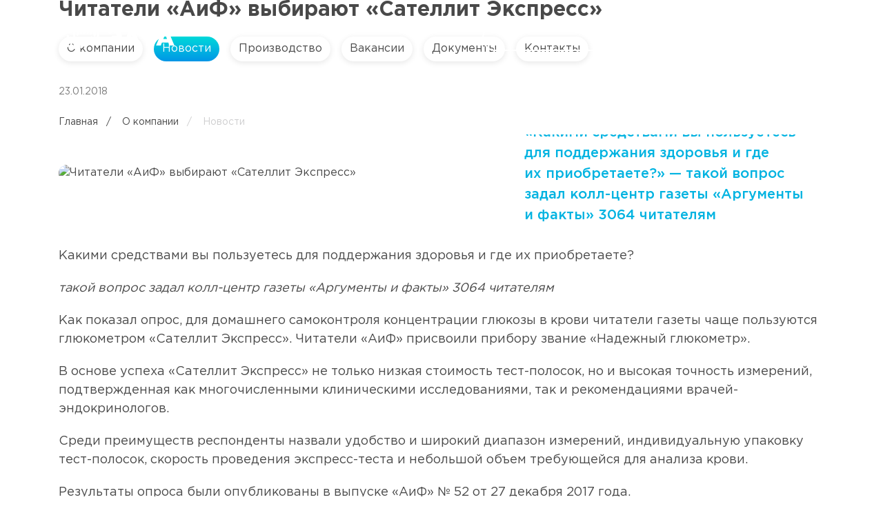

--- FILE ---
content_type: text/html; charset=UTF-8
request_url: https://xn--80achcebqujlijcbjv1ag.xn--p1ai/about/news/123935/
body_size: 32295
content:
    <!DOCTYPE html>
    <html>
    <head>
        <meta http-equiv="content-type" content="text/html; charset=utf-8">
        <meta name="viewport" content="width=device-width, initial-scale=1">
        <meta http-equiv="Content-Type" content="text/html; charset=UTF-8" />
<script type="text/javascript" data-skip-moving="true">(function(w, d, n) {var cl = "bx-core";var ht = d.documentElement;var htc = ht ? ht.className : undefined;if (htc === undefined || htc.indexOf(cl) !== -1){return;}var ua = n.userAgent;if (/(iPad;)|(iPhone;)/i.test(ua)){cl += " bx-ios";}else if (/Windows/i.test(ua)){cl += ' bx-win';}else if (/Macintosh/i.test(ua)){cl += " bx-mac";}else if (/Linux/i.test(ua) && !/Android/i.test(ua)){cl += " bx-linux";}else if (/Android/i.test(ua)){cl += " bx-android";}cl += (/(ipad|iphone|android|mobile|touch)/i.test(ua) ? " bx-touch" : " bx-no-touch");cl += w.devicePixelRatio && w.devicePixelRatio >= 2? " bx-retina": " bx-no-retina";var ieVersion = -1;if (/AppleWebKit/.test(ua)){cl += " bx-chrome";}else if (/Opera/.test(ua)){cl += " bx-opera";}else if (/Firefox/.test(ua)){cl += " bx-firefox";}ht.className = htc ? htc + " " + cl : cl;})(window, document, navigator);</script>


<link href="/local/templates/ia_pegas_elta_2022/fonts/fonts.css?166117843261" type="text/css"  data-template-style="true"  rel="stylesheet" />
<link href="/local/templates/ia_pegas_elta_2022/css/select2.css?165911439417833" type="text/css"  data-template-style="true"  rel="stylesheet" />
<link href="/local/templates/ia_pegas_elta_2022/css/jquery.custom-scrollbar.css?16595391913560" type="text/css"  data-template-style="true"  rel="stylesheet" />
<link href="/bitrix/templates/.default/ajax/ajax.min.css?1658229787420" type="text/css"  data-template-style="true"  rel="stylesheet" />
<link href="/local/templates/ia_pegas_elta_2022/components/bitrix/search.title/header/style.css?1660033171179" type="text/css"  data-template-style="true"  rel="stylesheet" />
<link href="/local/templates/ia_pegas_elta_2022/components/bitrix/breadcrumb/breadcrumb/style.css?1614585411274" type="text/css"  data-template-style="true"  rel="stylesheet" />
<link href="/local/templates/ia_pegas_elta_2022/styles.css?1725372502208" type="text/css"  data-template-style="true"  rel="stylesheet" />
<link href="/local/templates/ia_pegas_elta_2022/template_styles.css?1759403602199749" type="text/css"  data-template-style="true"  rel="stylesheet" />







        <title>Читатели «АиФ» выбирают «Сателлит Экспресс»</title>
                <link rel="apple-touch-icon" href="/icon-192x192.png">
        <link rel="apple-touch-icon" sizes="152x152" href="/icon-192x192.png">
        <link rel="apple-touch-icon" sizes="180x180" href="/icon-192x192.png">
        <link rel="apple-touch-icon" sizes="167x167" href="/icon-192x192.png">

        <link rel="manifest" href="/manifest.json">
        <meta property="og:title" content="Читатели «АиФ» выбирают «Сателлит Экспресс»"/><meta property="og:url" content="https://xn--80achcebqujlijcbjv1ag.xn--p1ai/about/news/123935/"/><meta property="og:image" content="https://eltaltd.ru/include/img/logo--white--anniversary.svg"/><meta property="og:image:width" content="1000"><meta property="og:image:height" content="308"/>    </head>
<body class="   not-front ">
    <!--    --><div class="svg-list">
    <svg xmlns="http://www.w3.org/2000/svg" xmlns:xlink="http://www.w3.org/1999/xlink">
        <symbol class="stroke" viewBox="0 0 24 24" id="ico-alert-circle" xmlns="http://www.w3.org/2000/svg">
            <path d="M12 22c5.523 0 10-4.477 10-10S17.523 2 12 2 2 6.477 2 12s4.477 10 10 10zm0-14v4m0 4h.01"></path>
        </symbol>
        <symbol class="stroke" viewBox="0 0 24 24" id="ico-arrow-circle-down" xmlns="http://www.w3.org/2000/svg">
            <path d="M12 22c5.523 0 10-4.477 10-10S17.523 2 12 2 2 6.477 2 12s4.477 10 10 10z"></path>
            <path d="M8 12l4 4 4-4m-4-4v8"></path>
        </symbol>
        <symbol class="stroke" viewBox="0 0 24 24" id="ico-arrow-circle-up" xmlns="http://www.w3.org/2000/svg">
            <path d="M12 22c5.523 0 10-4.477 10-10S17.523 2 12 2 2 6.477 2 12s4.477 10 10 10z"></path>
            <path d="M16 12l-4-4-4 4m4 4V8"></path>
        </symbol>
        <symbol class="stroke" viewBox="0 0 16 16" id="ico-arrow-left" xmlns="http://www.w3.org/2000/svg">
            <path d="M12.334 7.667H3.001m4.666 4.666L3 7.667 7.667 3"></path>
        </symbol>
        <symbol class="stroke" viewBox="0 0 16 17" id="ico-arrow-right" xmlns="http://www.w3.org/2000/svg">
            <path d="M3.333 8.5h9.334M8 3.833L12.667 8.5 8 13.167"></path>
        </symbol>
        <symbol viewBox="0 0 32 32" id="ico-box" xmlns="http://www.w3.org/2000/svg">
            <path d="M2.773 3.866L3.982 6.04l1.69-.966c0-.12-1.328-2.295-1.328-2.416L2.532 3.745c.12 0 .12.12.241.12z"></path>
            <path d="M8.814 3.503c-.604-.966-1.57-1.45-2.537-1.45.725 1.33 2.416 3.504.483 4.591-2.899 2.175-4.107 1.208-5.436-1.69-2.295 2.053 8.336 16.308 8.819 18.24-.483-1.57.725-19.087-1.329-19.69zM18.72.362c.242 3.262-.362 4.712-3.866 4.229-2.295 0-1.933-2.779-1.933-4.229-2.9.604-.966 18.122-1.45 20.054l8.82-15.342c0-1.57.241-3.866-1.571-4.712z"></path>
            <path d="M16.787 2.779c0-.121 0-2.658.121-2.779h-2.054c.121 0 0 2.537 0 2.658l1.933.12zm12.202 1.087c0-.12.12-.12.12-.242l-1.812-1.087c0 .12-1.208 2.175-1.329 2.295l1.692.967 1.329-1.933z"></path>
            <path d="M30.56 4.953c-.726 1.329-1.934 3.866-3.746 2.658-3.262-1.45-3.14-2.9-1.208-5.678C23.07.242 10.506 26.215 9.297 27.182c-.362.725.121 1.329.846 1.57.725-.604 3.14-7.248 4.59-6.04 1.692.725-2.899 6.16-3.02 7.007l1.812.966c.725-.604 3.141-7.248 4.591-6.04 1.691.724-2.9 6.16-3.02 7.006.483.363 1.45.604 1.812-.12.242-1.45 16.309-25.128 13.651-26.578z"></path>
        </symbol>
        <symbol class="stroke" viewBox="0 0 14 8" id="ico-chevron-down" xmlns="http://www.w3.org/2000/svg">
            <path d="M1 1l6 6 6-6"></path>
        </symbol>
        <symbol class="stroke" viewBox="0 0 24 24" id="ico-chevron-left" xmlns="http://www.w3.org/2000/svg">
            <path d="M15 6l-6 6 6 6"></path>
        </symbol>
        <symbol class="stroke" viewBox="0 0 24 24" id="ico-chevron-right" xmlns="http://www.w3.org/2000/svg">
            <path d="M9 18l6-6-6-6"></path>
        </symbol>
        <symbol class="stroke" viewBox="0 0 14 8" id="ico-chevron-up" xmlns="http://www.w3.org/2000/svg">
            <g clip-path="url(#aja)">
                <path d="M13 7L7 1 1 7"></path>
            </g>
            <defs>
                <clipPath id="aja">
                    <path transform="rotate(-90 4 4)" d="M0 0h8v14H0z"></path>
                </clipPath>
            </defs>
        </symbol>
        <symbol class="stroke" viewBox="0 0 26 26" id="ico-copy-link" xmlns="http://www.w3.org/2000/svg">
            <rect width="26" height="26" rx="13"></rect>
            <path d="M15.2 9h2.4a4 4 0 1 1 0 8h-2.4m-4.8 0H8a4 4 0 0 1 0-8h2.4m-.8 4H16"></path>
        </symbol>
        <symbol viewBox="0 0 32 32" id="ico-cost" xmlns="http://www.w3.org/2000/svg">
            <path d="M12.542 17.326c0-2.352-3.584-2.352-3.584 0s3.696 2.352 3.584 0zm8.289 6.049c-2.352 0-2.352 3.696 0 3.584 2.24 0 2.24-3.696 0-3.584z"></path>
            <path d="M26.768 10.157c-.672-.112-10.53-11.762-11.426-9.97C14.67 1.196 3.357 10.493 4.03 11.837v18.707c0 .784.672 1.456 1.456 1.456h20.611c.784 0 1.456-.672 1.456-1.456-.224-.672.56-20.723-.784-20.387zM16.015 5.228c3.024 0 3.024 4.705 0 4.705-3.025 0-3.025-4.817 0-4.705zm-8.85 12.098c-.112-4.817 7.393-4.817 7.393 0 0 4.705-7.505 4.705-7.393 0zm3.809 10.753c-.784 0-1.232-1.008-.672-1.568l9.97-11.761c.783-1.009 2.24.336 1.455 1.232l-9.97 11.761c-.335.224-.56.336-.783.336zm9.857.785c-4.704.112-4.704-7.393 0-7.393 4.705-.113 4.705 7.393 0 7.393z"></path>
        </symbol>
        <symbol viewBox="0 0 25 24" id="ico-dia" xmlns="http://www.w3.org/2000/svg">
            <path d="M0 0c6.377 0 11.59 4.966 11.997 11.243H8.226V5.465c0-.702-.573-1.274-1.276-1.274-.702 0-1.275.572-1.275 1.274v13.07c0 .702.573 1.274 1.275 1.274.703 0 1.276-.572 1.276-1.274v-5.778h3.77C11.61 19.034 6.397 24 0 24v-9.692c.24.277.592.461.98.461.702 0 1.275-.572 1.275-1.274v-3.009c0-.701-.573-1.274-1.275-1.274-.388 0-.74.185-.98.462V0zm3.937 6.314c.703 0 1.276.572 1.276 1.274v8.824c0 .702-.573 1.274-1.276 1.274a1.277 1.277 0 0 1-1.275-1.274V7.588c.018-.702.591-1.274 1.275-1.274zM24.845 0c-6.378 0-11.59 4.966-11.997 11.243h3.77V5.465a1.277 1.277 0 0 1 2.552 0v13.07c0 .702-.573 1.274-1.276 1.274a1.277 1.277 0 0 1-1.275-1.274v-5.778h-3.771C13.236 19.034 18.447 24 24.845 24v-9.692c-.24.277-.592.461-.98.461a1.277 1.277 0 0 1-1.276-1.274v-3.009c0-.701.573-1.274 1.276-1.274.388 0 .74.185.98.462V0zm-3.938 6.314c-.702 0-1.275.572-1.275 1.274v8.824c0 .702.573 1.274 1.275 1.274.703 0 1.276-.572 1.276-1.274V7.588c0-.702-.573-1.274-1.276-1.274z"
                  opacity=".7" fill-rule="evenodd" clip-rule="evenodd"></path>
        </symbol>
        <symbol viewBox="0 0 32 32" id="ico-drop" xmlns="http://www.w3.org/2000/svg">
            <path d="M16.288 0S4 11.008 4 19.712C4 26.496 9.504 32 16.288 32c6.784 0 12.288-5.504 12.288-12.288C28.576 11.008 16.288 0 16.288 0zM14.88 9.216c-3.2 3.968-4.992 7.808-4.992 10.24 0 2.048.64 3.584 1.664 4.736a.985.985 0 0 1-.128 1.28.978.978 0 0 1-.64.256.978.978 0 0 1-.64-.256c-1.28-1.408-2.048-3.456-2.048-5.888-.128-4.096 3.712-9.216 5.376-11.264.256-.384.768-.384 1.152-.128.512.128.512.64.256 1.024z"></path>
        </symbol>
        <symbol viewBox="0 0 24 24" id="ico-forward" xmlns="http://www.w3.org/2000/svg">
            <path fill-rule="evenodd" clip-rule="evenodd"
                  d="M2.46 16.82a.75.75 0 0 1-.13-.86l.702-1.386a9.75 9.75 0 0 1 8.699-5.345h.345a61.44 61.44 0 0 1 .097-1.638l.068-.931a1.002 1.002 0 0 1 1.538-.771 19.63 19.63 0 0 1 5.374 5.089l.456.635a.75.75 0 0 1 0 .875l-.456.635a19.632 19.632 0 0 1-5.374 5.09 1.002 1.002 0 0 1-1.538-.772l-.068-.93a61.207 61.207 0 0 1-.111-1.957 14 14 0 0 0-6.27 1.282L3.313 16.98a.75.75 0 0 1-.854-.16zm2.218-2.122l.485-.224a15.5 15.5 0 0 1 7.682-1.38.75.75 0 0 1 .692.725c.025.861.07 1.722.132 2.582l.006.075a18.13 18.13 0 0 0 4.26-4.228l.142-.198-.142-.197a18.132 18.132 0 0 0-4.26-4.228l-.006.075a59.754 59.754 0 0 0-.123 2.304.75.75 0 0 1-.75.725h-1.065a8.25 8.25 0 0 0-7.053 3.969z"></path>
        </symbol>
        <symbol viewBox="0 0 32 32" id="ico-guarantee" xmlns="http://www.w3.org/2000/svg">
            <path d="M11.023 12.379c-6.058 2.107-.132 9.613 4.214 2.897-.79-1.054-2.502-2.897-4.214-2.897zm11.062 0c-1.712 0-3.424 1.712-4.346 2.897 4.346 6.716 10.404-.659 4.346-2.897z"></path>
            <path d="M29.46 6.19C26.561 6.057 19.714 5.135 16.553 0 12.604 6.98 3.649 4.477 2.2 7.638.752 27.654 7.336 24.23 16.554 32c1.712-3.819 14.354-4.082 14.354-15.67-.659-1.318 1.185-10.272-1.449-10.14zm-7.375 13.827c-2.37 0-4.477-1.976-5.531-3.161-12.774 12.51-12.774-15.67 0-3.16 6.321-9.087 15.67 3.818 5.53 6.32z"></path>
        </symbol>
        <symbol class="stroke" viewBox="0 0 24 24" id="ico-headphones" xmlns="http://www.w3.org/2000/svg">
            <path d="M3 18v-6a9 9 0 1 1 18 0v6"></path>
            <path d="M21 19a2 2 0 0 1-2 2h-1a2 2 0 0 1-2-2v-3a2 2 0 0 1 2-2h3v5zM3 19a2 2 0 0 0 2 2h1a2 2 0 0 0 2-2v-3a2 2 0 0 0-2-2H3v5z"></path>
        </symbol>
        <symbol class="stroke" viewBox="0 0 24 24" id="ico-help" xmlns="http://www.w3.org/2000/svg">
            <path d="M12 22c5.523 0 10-4.477 10-10S17.523 2 12 2 2 6.477 2 12s4.477 10 10 10z"></path>
            <path d="M9.09 9a3 3 0 0 1 5.83 1c0 2-3 3-3 3m.08 4h.01"></path>
        </symbol>
        <symbol viewBox="0 0 11 11" id="ico-cross" xmlns="http://www.w3.org/2000/svg">
            <path d="M0 9.412L8.913.5l1.07 1.07-8.913 8.913z"/>
            <path d="M1.368.518L10.28 9.43 9.21 10.5.298 1.588z"/>
        </symbol>
        <symbol class="stroke" viewBox="0 0 24 24" id="ico-help-circle" xmlns="http://www.w3.org/2000/svg">
            <path d="M12 22c5.523 0 10-4.477 10-10S17.523 2 12 2 2 6.477 2 12s4.477 10 10 10z"></path>
            <path d="M9.09 9a3 3 0 0 1 5.83 1c0 2-3 3-3 3m.08 4h.01"></path>
        </symbol>
        <symbol class="stroke" viewBox="0 0 24 24" id="ico-mail" xmlns="http://www.w3.org/2000/svg">
            <path d="M4 4h16c1.1 0 2 .9 2 2v12c0 1.1-.9 2-2 2H4c-1.1 0-2-.9-2-2V6c0-1.1.9-2 2-2z"></path>
            <path d="M22 6l-10 7L2 6"></path>
        </symbol>
        <symbol viewBox="0 0 32 32" id="ico-map-pin" xmlns="http://www.w3.org/2000/svg">
            <path d="M28 13.333c0 9.334-12 17.334-12 17.334s-12-8-12-17.334a12 12 0 1 1 24 0z"></path>
            <path d="M15.785 18.77a6 6 0 1 0 0-12 6 6 0 0 0 0 12z" filter="url(#aua)"></path>
            <defs>
                <filter id="aua" x="7.785" y="4.77" width="16" height="16" filterUnits="userSpaceOnUse"
                        color-interpolation-filters="sRGB">
                    <feFlood flood-opacity="0" result="BackgroundImageFix"></feFlood>
                    <feColorMatrix in="SourceAlpha" values="0 0 0 0 0 0 0 0 0 0 0 0 0 0 0 0 0 0 127 0"
                                   result="hardAlpha"></feColorMatrix>
                    <feOffset></feOffset>
                    <feGaussianBlur stdDeviation="1"></feGaussianBlur>
                    <feComposite in2="hardAlpha" operator="out"></feComposite>
                    <feColorMatrix values="0 0 0 0 0 0 0 0 0 0 0 0 0 0 0 0 0 0 0.15 0"></feColorMatrix>
                    <feBlend in2="BackgroundImageFix" result="effect1_dropShadow_478_565"></feBlend>
                    <feBlend in="SourceGraphic" in2="effect1_dropShadow_478_565" result="shape"></feBlend>
                </filter>
            </defs>
        </symbol>
        <symbol viewBox="0 0 32 32" id="ico-memor" xmlns="http://www.w3.org/2000/svg">
            <path d="M25.272 0H12.6L3 9.6v19.072C3 30.464 4.536 32 6.328 32h18.944c1.792 0 3.328-1.536 3.328-3.328V3.328C28.6 1.408 27.064 0 25.272 0zm-9.216 9.6h-3.2V3.456h3.2V9.6zm4.736 0h-3.2V3.456h3.2V9.6zm4.736 0h-3.2V3.456h3.2V9.6z"></path>
        </symbol>
        <symbol class="stroke" viewBox="0 0 32 33" id="ico-memory" xmlns="http://www.w3.org/2000/svg">
            <path d="M26.533 8.495a2 2 0 0 0-.585-1.414l-3.495-3.495A2 2 0 0 0 21.038 3H7.593A1.593 1.593 0 0 0 6 4.593v7.845a2 2 0 0 0 .586 1.414l.695.695a2 2 0 0 1 .586 1.415v4.41a2 2 0 0 1-.586 1.414l-.695.695A2 2 0 0 0 6 23.895v6.308a.797.797 0 0 0 .797.797h18.94a.797.797 0 0 0 .797-.797V8.495z"></path>
            <path d="M12.54 6.92a1.5 1.5 0 1 0-3 0h3zm-3 3.733a1.5 1.5 0 1 0 3 0h-3zm0-3.733v3.733h3V6.92h-3zm7.48 0a1.5 1.5 0 0 0-3 0h3zm-3 3.733a1.5 1.5 0 1 0 3 0h-3zm0-3.733v3.733h3V6.92h-3zm7.48 0a1.5 1.5 0 0 0-3 0h3zm-3 3.733a1.5 1.5 0 1 0 3 0h-3zm0-3.733v3.733h3V6.92h-3z"></path>
        </symbol>
        <symbol class="stroke" viewBox="0 0 26 26" id="ico-no-play" xmlns="http://www.w3.org/2000/svg">
            <path d="M10.833 4.333H6.5v17.334h4.333V4.333z"></path>
            <path d="M19.5 4.333h-4.334v17.334H19.5V4.333z"></path>
        </symbol>
        <symbol viewBox="0 -3 9 20" id="ico-ok" xmlns="http://www.w3.org/2000/svg">
            <path d="M4.06 7.193a3.603 3.603 0 0 0 3.595-3.597A3.603 3.603 0 0 0 4.06 0C2.056 0 .441 1.615.441 3.596a3.607 3.607 0 0 0 3.618 3.597zm0-5.083a1.49 1.49 0 0 1 1.485 1.486c0 .819-.668 1.486-1.486 1.486a1.489 1.489 0 0 1-1.486-1.486C2.552 2.778 3.22 2.11 4.06 2.11zm1.442 8.033a6.804 6.804 0 0 0 2.089-.861 1.05 1.05 0 0 0 .323-1.465 1.05 1.05 0 0 0-1.465-.323 4.573 4.573 0 0 1-4.845 0 1.072 1.072 0 0 0-1.464.323C-.14 8.313.01 8.96.506 9.26a6.77 6.77 0 0 0 2.089.862L.592 12.124c-.41.41-.41 1.077 0 1.486.215.216.474.302.754.302s.538-.108.753-.302l1.982-1.98 1.98 1.98c.41.41 1.078.41 1.487 0a1.053 1.053 0 0 0 0-1.486l-2.046-1.98z"/>
        </symbol>
        <symbol viewBox="0 0 24 24" id="ico-phone" xmlns="http://www.w3.org/2000/svg">
            <path d="M22 16.92v3a2 2 0 0 1-2.18 2 19.791 19.791 0 0 1-8.63-3.07 19.502 19.502 0 0 1-6-6 19.79 19.79 0 0 1-3.07-8.67A2 2 0 0 1 4.11 2h3a2 2 0 0 1 2 1.72c.126.96.36 1.903.7 2.81a2 2 0 0 1-.45 2.11L8.09 9.91a16 16 0 0 0 6 6l1.27-1.27a2 2 0 0 1 2.11-.45c.907.338 1.85.573 2.81.7A2 2 0 0 1 22 16.92z"></path>
        </symbol>
        <symbol viewBox="0 0 33 37" id="ico-play-triangle" xmlns="http://www.w3.org/2000/svg">
            <path d="M31.5 15.902c2 1.155 2 4.041 0 5.196L5.25 36.254c-2 1.154-4.5-.29-4.5-2.599V3.345c0-2.31 2.5-3.753 4.5-2.599L31.5 15.902z"></path>
        </symbol>
        <symbol class="stroke" viewBox="0 0 24 24" id="ico-poleznoe" xmlns="http://www.w3.org/2000/svg">
            <path d="M12 22c5.523 0 10-4.477 10-10S17.523 2 12 2 2 6.477 2 12s4.477 10 10 10z"></path>
            <path d="M12 15a3 3 0 1 0 0-6 3 3 0 0 0 0 6z"></path>
        </symbol>
        <symbol class="stroke" viewBox="0 0 20 20" id="ico-search" xmlns="http://www.w3.org/2000/svg">
            <path d="M9.167 15.833a6.667 6.667 0 1 0 0-13.333 6.667 6.667 0 0 0 0 13.333zM17.5 17.5l-3.625-3.625"></path>
        </symbol>
        <symbol class="stroke" viewBox="0 0 24 25" id="ico-send" xmlns="http://www.w3.org/2000/svg">
            <path d="M22 2.093l-11 11m11-11l-7 20-4-9-9-4 20-7z"></path>
        </symbol>
        <symbol class="stroke" viewBox="0 0 30 28" id="ico-slabo" xmlns="http://www.w3.org/2000/svg">
            <path d="M2.167 14S6.833 4.667 15 4.667 27.833 14 27.833 14 23.167 23.333 15 23.333 2.167 14 2.167 14z"></path>
            <path d="M15 17.5a3.5 3.5 0 1 0 0-7 3.5 3.5 0 0 0 0 7z"></path>
        </symbol>
        <symbol class="stroke" viewBox="0 0 24 24" id="ico-staty" xmlns="http://www.w3.org/2000/svg">
            <path d="M14 2H6a2 2 0 0 0-2 2v16a2 2 0 0 0 2 2h12a2 2 0 0 0 2-2V8l-6-6z"></path>
            <path d="M14 2v6h6m-4 5H8m8 4H8m2-8H8"></path>
        </symbol>
        <symbol viewBox="0 0 20 20" id="ico-tiktok-1" xmlns="http://www.w3.org/2000/svg">
            <path d="M16 9.033V6.667c-1.108 0-1.954-.296-2.5-.871a3.708 3.708 0 0 1-.887-2.35v-.171l-2.238-.054v9.612a2.083 2.083 0 1 1-1.35-2.337V8.204a4.317 4.317 0 1 0 3.575 3.73V8.12a6.033 6.033 0 0 0 3.4.912z"></path>
        </symbol>
        <symbol viewBox="0 0 32 32" id="ico-timer" xmlns="http://www.w3.org/2000/svg">
            <path d="M16 0C7.168 0 0 7.168 0 16s7.168 16 16 16 16-7.168 16-16S24.832 0 16 0zm8.064 12.288l-7.552 4.48c-.128.128-.384.128-.512.128s-.384 0-.512-.128c-.256-.128-.512-.512-.512-.896V3.456c0-.512.512-1.024 1.024-1.024s1.024.384 1.024 1.024v10.752l6.016-3.584c.512-.256 1.024-.128 1.408.384.256.384 0 1.024-.384 1.28z"></path>
        </symbol>
        <symbol viewBox="-1.5 -4.5 20 20" id="ico-vk" xmlns="http://www.w3.org/2000/svg">
            <path d="M8.854 10.29C3.384 10.29.264 6.54.134.3h2.74c.09 4.58 2.11 6.52 3.71 6.92V.3h2.58v3.95c1.58-.17 3.24-1.97 3.8-3.95h2.58c-.43 2.44-2.23 4.24-3.51 4.98 1.28.6 3.33 2.17 4.11 5.01h-2.84c-.61-1.9-2.13-3.37-4.14-3.57v3.57h-.31z"></path>
        </symbol>
        <symbol class="stroke" viewBox="0 0 26 26" id="ico-volume" xmlns="http://www.w3.org/2000/svg">
            <path d="M11.916 5.417L6.5 9.75H2.167v6.5H6.5l5.416 4.333V5.417zM18.824 5.34a10.833 10.833 0 0 1 0 15.32M16 9.164a5.417 5.417 0 0 1 0 7.66"></path>
        </symbol>
        <symbol class="stroke" viewBox="0 0 26 26" id="ico-volume-off" xmlns="http://www.w3.org/2000/svg">
            <path d="M11.916 5.417L6.5 9.75H2.167v6.5H6.5l5.416 4.333V5.417zM18.824 5.34a10.833 10.833 0 0 1 0 15.32M16 9.164a5.417 5.417 0 0 1 0 7.66M3.414 3.034l18.621 19.552"></path>
        </symbol>
        <symbol viewBox="-1.5 -2 20 20" id="ico-youtube-1" xmlns="http://www.w3.org/2000/svg">
            <path d="M15.618 4.867c0-.134-.2-1.2-.667-1.667-.6-.667-1.267-.733-1.6-.733h-.067c-2.066-.134-5.133-.134-5.2-.134 0 0-3.133 0-5.2.134h-.066c-.334 0-1 .066-1.6.733C.75 3.733.55 4.8.55 4.933.551 5 .418 6.2.418 7.467V8.6c0 1.267.133 2.467.133 2.533 0 .134.2 1.2.667 1.667.533.6 1.2.667 1.6.733h.2c1.2.134 4.866.134 5 .134 0 0 3.133 0 5.2-.134h.066c.334-.066 1-.133 1.6-.733.467-.533.667-1.6.667-1.733 0-.067.133-1.267.133-2.534V7.4c.067-1.2-.066-2.467-.066-2.533zm-4.934 3.266l-4 2.134c-.066 0-.066.066-.133.066s-.133 0-.133-.066c-.067-.067-.134-.134-.134-.267V5.667c0-.134.067-.2.134-.267.066-.067.2-.067.333 0l4 2.133c.133.067.2.134.2.267s-.133.267-.267.333z"/>
        </symbol>
        <symbol viewBox="0 0 20 20" id="ico-zen" xmlns="http://www.w3.org/2000/svg">
            <path d="M20 10.107v-.214c-4.429-.143-6.45-.25-8.071-1.822C10.357 6.45 10.243 4.43 10.107 0h-.214c-.143 4.429-.25 6.45-1.822 8.071C6.45 9.643 4.43 9.757 0 9.893v.214c4.429.143 6.45.25 8.071 1.822C9.643 13.55 9.757 15.57 9.893 20h.214c.143-4.429.25-6.45 1.822-8.071 1.621-1.572 3.642-1.686 8.071-1.822z"></path>
        </symbol>
        <symbol xmlns="http://www.w3.org/2000/svg" viewBox="0 0 20 20" id="ico-telegram">
            <path fill-rule="evenodd" clip-rule="evenodd" d="M3.99542 9.16592C7.88236 7.47245 10.4743 6.356 11.7711 5.81659C15.4739 4.27646 16.2433 4.00893 16.7448 4.00009C16.8551 3.99815 17.1018 4.02549 17.2615 4.15511C17.3964 4.26457 17.4335 4.41242 17.4513 4.5162C17.469 4.61997 17.4911 4.85637 17.4736 5.04108C17.2729 7.1494 16.4047 12.2657 15.963 14.6271C15.7761 15.6262 15.408 15.9613 15.0518 15.9941C14.2775 16.0653 13.6895 15.4823 12.9396 14.9908C11.7661 14.2215 11.1031 13.7426 9.964 12.992C8.64759 12.1245 9.50096 11.6477 10.2512 10.8685C10.4475 10.6646 13.8591 7.56151 13.9251 7.28001C13.9334 7.2448 13.941 7.11357 13.8631 7.04428C13.7851 6.97498 13.67 6.99868 13.587 7.01753C13.4693 7.04424 11.5946 8.28334 7.96292 10.7348C7.4308 11.1002 6.94881 11.2783 6.51698 11.2689C6.04091 11.2586 5.12514 10.9998 4.44436 10.7785C3.60936 10.507 2.94572 10.3635 3.00351 9.90257C3.03361 9.66247 3.36425 9.41692 3.99542 9.16592Z"/>
        </symbol>
    </svg>
    <svg version="1.1" xmlns="http://www.w3.org/2000/svg" xmlns:xlink="http://www.w3.org/1999/xlink">
        <symbol id="ico-volume-2" viewBox="0 0 26 26" fill="none" xmlns="http://www.w3.org/2000/svg">
            <path d="M11.9165 5.41666L6.49984 9.75H2.1665V16.25H6.49984L11.9165 20.5833V5.41666Z" fill="#494949"
                  stroke="#494949" stroke-width="2" stroke-linecap="round" stroke-linejoin="round"></path>
            <path d="M18.8242 5.34084C20.8551 7.37239 21.996 10.1274 21.996 13C21.996 15.8726 20.8551 18.6276 18.8242 20.6592M16 9.165C17.0155 10.1808 17.5859 11.5583 17.5859 12.9946C17.5859 14.4309 17.0155 15.8084 16 16.8242"
                  stroke="#494949" stroke-width="2" stroke-linecap="round" stroke-linejoin="round"></path>
        </symbol>
        <symbol id="ico-no-play-2" viewBox="0 0 26 26" fill="none" xmlns="http://www.w3.org/2000/svg">
            <path d="M10.8333 4.33334H6.5V21.6667H10.8333V4.33334Z" fill="#494949" stroke="#494949" stroke-width="2"
                  stroke-linecap="round" stroke-linejoin="round"></path>
            <path d="M19.4998 4.33334H15.1665V21.6667H19.4998V4.33334Z" fill="#494949" stroke="#494949" stroke-width="2"
                  stroke-linecap="round" stroke-linejoin="round"></path>
        </symbol>
        <symbol id="ico-alert-circle-2" viewBox="0 0 36 36" fill="none" xmlns="http://www.w3.org/2000/svg">
            <circle cx="18" cy="18" r="18" fill="url(#paint0_linear_478_853)"></circle>
            <path d="M16.4688 15.6175H19.5321V26.1818H16.4688V15.6175ZM18.0004 14.1448C17.4375 14.1448 16.9793 13.9811 16.6259 13.6538C16.2724 13.3266 16.0957 12.9208 16.0957 12.4364C16.0957 11.952 16.2724 11.5462 16.6259 11.2189C16.9793 10.8917 17.4375 10.728 18.0004 10.728C18.5633 10.728 19.0215 10.8851 19.375 11.1993C19.7284 11.5135 19.9052 11.9062 19.9052 12.3775C19.9052 12.888 19.7284 13.3135 19.375 13.6538C19.0215 13.9811 18.5633 14.1448 18.0004 14.1448Z"
                  fill="white"></path>
            <defs>
                <linearGradient id="paint0_linear_478_853" x1="18.0952" y1="-4.34738e-06" x2="18.0953" y2="36"
                                gradientUnits="userSpaceOnUse">
                    <stop stop-color="#F28157"></stop>
                    <stop offset="1" stop-color="#F15562"></stop>
                </linearGradient>
            </defs>
        </symbol>
        <symbol id="ico-play-triangle-blue" viewBox="0 0 33 37" fill="none" xmlns="http://www.w3.org/2000/svg">
            <path d="M31.5 15.902C33.5 17.057 33.5 19.943 31.5 21.098L5.25 36.254C3.25 37.408 0.75 35.964 0.75 33.655V3.345C0.75 1.035 3.25 -0.407998 5.25 0.746002L31.5 15.902Z"
                  fill="url(#paint0_linear_10_61)"></path>
            <defs>
                <linearGradient id="paint0_linear_10_61" x1="16.875" y1="0.339951" x2="16.875" y2="36.6599"
                                gradientUnits="userSpaceOnUse">
                    <stop stop-color="#00D9DA"></stop>
                    <stop offset="1" stop-color="#0096E6"></stop>
                </linearGradient>
            </defs>
        </symbol>
        <symbol id="ico-play-triangle-pink" viewBox="0 0 33 37" fill="none" xmlns="http://www.w3.org/2000/svg">
            <path d="M31.5 15.902C33.5 17.057 33.5 19.943 31.5 21.098L5.25 36.254C3.25 37.408 0.75 35.964 0.75 33.655V3.345C0.75 1.035 3.25 -0.407998 5.25 0.746002L31.5 15.902Z"
                  fill="url(#paint0_linear_10_62)"></path>
            <defs>
                <linearGradient id="paint0_linear_10_62" x1="16.875" y1="0.339951" x2="16.875" y2="36.6599"
                                gradientUnits="userSpaceOnUse">
                    <stop stop-color="#F28157"></stop>
                    <stop offset="1" stop-color="#F15562"></stop>
                </linearGradient>
            </defs>
        </symbol>
        <symbol id="ico-service-whatsapp" viewBox="0 0 59 59" fill="none" xmlns="http://www.w3.org/2000/svg">
            <path d="M29.5759 15.1731C21.7558 15.1731 15.399 21.5299 15.3965 29.3474C15.3939 32.5385 16.3304 34.928 17.9014 37.4279L16.4711 42.6595L21.8351 41.2511C24.2389 42.6764 26.5331 43.5319 29.5666 43.5353C37.379 43.5353 43.7434 37.1751 43.746 29.3601C43.7485 21.5249 37.4161 15.1748 29.5759 15.1731V15.1731ZM37.9151 35.4396C37.5611 36.4342 35.8568 37.3419 35.0384 37.465C34.3034 37.5754 33.3746 37.6201 32.3539 37.2956C31.5294 37.0389 30.7188 36.7393 29.9256 36.3979C25.6498 34.5521 22.86 30.2476 22.6459 29.9644C22.4326 29.6795 20.9054 27.6541 20.9054 25.5563C20.9054 23.4601 22.007 22.4276 22.3972 22.0019C22.7892 21.5771 23.2485 21.4684 23.5334 21.4684L24.3501 21.4836C24.6106 21.4954 24.9621 21.385 25.3085 22.216C25.6625 23.069 26.5154 25.166 26.6216 25.3801C26.727 25.5934 26.7986 25.842 26.6554 26.1269C26.5129 26.4126 26.4421 26.5896 26.2306 26.8374L25.5917 27.585C25.3776 27.7957 25.1559 28.0275 25.4046 28.4549C25.6524 28.883 26.5087 30.2771 27.7747 31.4074C29.4014 32.8605 30.7752 33.3106 31.2009 33.5221C31.6265 33.7328 31.8752 33.6991 32.1255 33.4159C32.3741 33.131 33.19 32.1719 33.4749 31.7445C33.7606 31.3189 34.043 31.388 34.4341 31.5304C34.8252 31.6737 36.9197 32.7029 37.3445 32.9169C37.7701 33.131 38.055 33.2372 38.1604 33.4142C38.2716 33.5912 38.2716 34.4434 37.9151 35.4396V35.4396ZM29.5 0C13.2084 0 0 13.2084 0 29.5C0 45.7916 13.2084 59 29.5 59C45.7916 59 59 45.7916 59 29.5C59 13.2084 45.7916 0 29.5 0ZM29.5716 46.4136C26.7169 46.4136 23.9051 45.6955 21.4145 44.3385L12.3748 46.7086L14.7938 37.8704C13.2988 35.2781 12.5139 32.3374 12.5181 29.3449C12.5206 19.942 20.1713 12.2914 29.5716 12.2914C34.134 12.2939 38.4166 14.0698 41.6346 17.2921C43.2229 18.8733 44.4817 20.7539 45.3382 22.8249C46.1947 24.896 46.6319 27.1164 46.6243 29.3576C46.6226 38.7605 38.9712 46.4136 29.5716 46.4136V46.4136Z"
                  fill="url(#paint0_linear_478_679)"></path>
            <defs>
                <linearGradient id="paint0_linear_478_679" x1="29.5" y1="0" x2="29.5" y2="59"
                                gradientUnits="userSpaceOnUse">
                    <stop stop-color="#00E4A4"></stop>
                    <stop offset="1" stop-color="#00BBBD"></stop>
                </linearGradient>
            </defs>
        </symbol>
        <symbol id="ico-service-telegram" viewBox="0 0 59 59" fill="none" xmlns="http://www.w3.org/2000/svg">
            <path d="M29.5 0C13.2084 0 0 13.2084 0 29.5C0 45.7916 13.2084 59 29.5 59C45.7916 59 59 45.7916 59 29.5C59 13.2084 45.7916 0 29.5 0ZM43.9946 20.2277L39.1558 43.0321C38.8178 44.652 37.8392 45.0398 36.4822 44.2913L29.1106 38.8448L25.5672 42.2904C25.1551 42.6907 24.8297 43.0279 24.0922 43.0279C23.1364 43.0279 23.2991 42.6671 22.9695 41.7568L20.4452 33.4994L13.1705 31.2287C11.596 30.7466 11.5842 29.6644 13.5236 28.8864L41.9397 17.9293C43.2377 17.3401 44.4902 18.2411 43.9946 20.2277V20.2277ZM37.3445 22.8541L21.5578 32.8141L24.1698 41.3582L24.1984 41.4424L24.5946 35.5079H24.5954L38.2741 23.1642C38.8726 22.6299 38.141 22.3703 37.3445 22.8541V22.8541Z"
                  fill="url(#paint0_linear_478_681)"></path>
            <defs>
                <linearGradient id="paint0_linear_478_681" x1="29.5" y1="59" x2="29.5" y2="0"
                                gradientUnits="userSpaceOnUse">
                    <stop stop-color="#0094E6"></stop>
                    <stop offset="1" stop-color="#00DADA"></stop>
                </linearGradient>
            </defs>
        </symbol>
        <symbol id="ico-service-viber" viewBox="0 0 59 59" fill="none" xmlns="http://www.w3.org/2000/svg">
            <path d="M29.5 0C13.2084 0 0 13.2084 0 29.5C0 45.7916 13.2084 59 29.5 59C45.7916 59 59 45.7916 59 29.5C59 13.2084 45.7916 0 29.5 0ZM47.4773 34.2621C46.3074 43.6743 39.2358 44.5897 37.964 44.9968C37.5029 45.1645 34.1745 45.9888 29.543 45.9888C28.5552 45.9888 27.5066 45.9509 26.4151 45.8615L24.1765 48.4053C24.1765 48.4053 23.9675 48.6261 23.868 48.7357C22.9788 49.7109 22.3433 50.5714 21.4532 50.5714C21.3007 50.5714 21.1405 50.5461 20.9703 50.4914C19.953 50.1862 20.0035 48.6093 20.0035 48.6093V44.6917C10.8973 42.0973 11.0499 32.6852 11.151 27.6491C11.253 22.6122 12.2197 18.5934 15.0172 15.7951C18.9533 12.1801 26.1555 11.8 29.0137 11.8C29.7756 11.8 30.2291 11.827 30.2291 11.827C38.9282 11.8775 42.7952 14.7264 43.762 15.592C46.9682 18.338 48.6978 24.4934 47.4773 34.2621V34.2621ZM41.8984 17.7666L41.8757 17.7472L41.8529 17.727C41.2958 17.228 38.1148 14.7382 30.2147 14.6927L30.138 14.6918L30.0613 14.6876C30.0613 14.6876 29.6677 14.6657 29.017 14.6657C27.0254 14.6657 20.2943 14.8975 17.0038 17.8652C15.0374 19.8619 14.117 22.9013 14.0192 27.7064C13.9012 33.5676 14.2713 39.4356 19.8147 41.6076C20.3078 41.7889 20.8295 41.9313 21.2703 42.0358V48.6093C21.2661 48.8638 21.3277 49.174 21.3968 49.2979C21.4158 49.303 21.4353 49.3061 21.4549 49.3071C21.6631 49.3071 22.2236 48.6792 22.5945 48.2628C22.704 48.1398 22.8178 48.0125 22.935 47.8836C23.0226 47.7875 23.1912 47.6088 23.2426 47.554L27.215 43.0397C27.7705 43.0751 28.6445 43.1197 29.543 43.1231C33.4876 43.1231 36.4502 42.4665 37.0149 42.2929L37.0377 42.2845L37.0908 42.2676C37.2433 42.2187 37.4566 42.1622 37.7212 42.0948C39.5426 41.6329 43.8083 40.5515 44.6343 33.909C45.6087 26.1041 44.5863 20.071 41.8984 17.7666V17.7666ZM37.0284 36.9584C36.5926 37.9985 34.7223 38.8658 33.8424 38.9484C33.0526 39.0226 32.0589 39.015 30.9902 38.6088C30.3412 38.3626 29.5101 38.0356 28.454 37.5088C24.0054 35.2879 21.2847 30.5342 21.074 30.2206C20.8632 29.9037 19.3545 27.6541 19.4784 25.4189C19.6023 23.1836 20.8371 22.1478 21.2788 21.7171C21.7204 21.2864 22.2169 21.1987 22.5211 21.2156L23.3901 21.2796C23.6674 21.3083 24.0484 21.2105 24.3687 22.1174C24.6957 23.0479 25.4813 25.3338 25.5816 25.5681C25.6819 25.8024 25.7425 26.0713 25.574 26.3671C25.4054 26.6629 25.3186 26.8475 25.0784 27.0995L24.3527 27.859C24.1125 28.0714 23.863 28.3048 24.1023 28.776C24.3417 29.2463 25.1719 30.7828 26.4548 32.0631C28.1042 33.7084 29.5421 34.2689 29.983 34.5192C30.4238 34.7695 30.691 34.7476 30.975 34.4611C31.2565 34.172 32.1828 33.1976 32.5124 32.7585C32.8411 32.3219 33.1386 32.4121 33.5474 32.5874C33.9553 32.7627 36.1274 33.984 36.5682 34.2377C37.009 34.4906 37.3065 34.6204 37.4085 34.8151C37.5173 35.0081 37.4667 35.9175 37.0284 36.9584V36.9584ZM29.7014 22.6914C29.5344 22.6781 29.3794 22.5989 29.2707 22.4714C29.1619 22.3438 29.1083 22.1783 29.1216 22.0112C29.1275 21.9282 29.1499 21.8473 29.1874 21.773C29.225 21.6988 29.2769 21.6328 29.3402 21.5788C29.4035 21.5249 29.4769 21.484 29.5562 21.4587C29.6354 21.4334 29.7189 21.4241 29.8017 21.4313C32.0758 21.6109 33.8904 22.4234 35.1943 23.8461C36.4831 25.2579 37.1338 27.0945 37.0748 29.1578C37.0699 29.3223 37.0012 29.4785 36.8832 29.5932C36.7652 29.7079 36.6072 29.7721 36.4426 29.7722H36.4249C36.2573 29.7674 36.0985 29.6962 35.9833 29.5744C35.8681 29.4526 35.8059 29.29 35.8105 29.1224C35.8602 27.3937 35.3241 25.8648 34.2613 24.7008C33.1664 23.5039 31.6737 22.8465 29.7014 22.6914ZM34.0438 28.4869C34.0526 28.6544 33.9944 28.8185 33.8822 28.9432C33.77 29.0679 33.6129 29.143 33.4454 29.1519L33.4117 29.1527C33.25 29.1525 33.0946 29.0904 32.9773 28.9791C32.86 28.8678 32.7899 28.7158 32.7812 28.5543C32.6877 26.7658 31.8828 25.9271 30.1709 25.8344C30.088 25.8299 30.0068 25.8091 29.9319 25.7732C29.8571 25.7372 29.79 25.6869 29.7346 25.6251C29.6792 25.5633 29.6365 25.4911 29.609 25.4128C29.5814 25.3345 29.5696 25.2515 29.5742 25.1686C29.5863 25.0022 29.6625 24.8471 29.7866 24.7358C29.9108 24.6245 30.0734 24.5657 30.24 24.5718C32.6 24.6991 33.9157 26.0527 34.0438 28.4869ZM39.5443 30.5401C39.3767 30.5401 39.2159 30.4735 39.0973 30.3549C38.9788 30.2364 38.9122 30.0756 38.9122 29.9079C38.9122 26.7641 37.953 24.2372 36.0625 22.3981C34.1838 20.5716 31.8204 19.6462 29.0373 19.6462C28.8696 19.6462 28.7088 19.5796 28.5903 19.461C28.4717 19.3425 28.4051 19.1817 28.4051 19.014C28.4051 18.8464 28.4717 18.6856 28.5903 18.567C28.7088 18.4485 28.8696 18.3819 29.0373 18.3819C32.1609 18.3819 34.8201 19.4279 36.9433 21.492C39.0892 23.5781 40.1765 26.4092 40.1765 29.9079C40.1765 30.0756 40.1099 30.2364 39.9913 30.3549C39.8728 30.4735 39.712 30.5401 39.5443 30.5401V30.5401Z"
                  fill="url(#paint0_linear_478_683)"></path>
            <defs>
                <linearGradient id="paint0_linear_478_683" x1="29.5" y1="59" x2="29.5" y2="0"
                                gradientUnits="userSpaceOnUse">
                    <stop stop-color="#6F00E6"></stop>
                    <stop offset="1" stop-color="#A71AF3"></stop>
                </linearGradient>
            </defs>
        </symbol>
        <symbol id="ico-search-2" viewBox="0 0 15 15" fill="none" xmlns="http://www.w3.org/2000/svg">
            <path d="M13.125 13.125L10.4062 10.4062M11.875 6.875C11.875 9.63642 9.63642 11.875 6.875 11.875C4.11358 11.875 1.875 9.63642 1.875 6.875C1.875 4.11358 4.11358 1.875 6.875 1.875C9.63642 1.875 11.875 4.11358 11.875 6.875Z"
                  stroke="url(#paint0_linear_478_638)" stroke-width="1.5" stroke-linecap="round"
                  stroke-linejoin="round"></path>
            <defs>
                <linearGradient id="paint0_linear_478_638" x1="7.52976" y1="1.875" x2="7.52977" y2="13.125"
                                gradientUnits="userSpaceOnUse">
                    <stop stop-color="#00D9DA"></stop>
                    <stop offset="1" stop-color="#0096E6"></stop>
                </linearGradient>
            </defs>
        </symbol>
        <symbol id="ico-play-circle" viewBox="0 0 93 93" fill="none" xmlns="http://www.w3.org/2000/svg">
            <circle cx="46.5" cy="46.5" r="46.5" fill="url(#paint0_linear_2_6)"></circle>
            <path d="M64.5 42.9019C66.5 44.0566 66.5 46.9434 64.5 48.0981L38.25 63.2535C36.25 64.4082 33.75 62.9648 33.75 60.6554L33.75 30.3445C33.75 28.0351 36.25 26.5918 38.25 27.7465L64.5 42.9019Z"
                  fill="#F5F5F5"></path>
            <defs>
                <linearGradient id="paint0_linear_2_6" x1="46.5" y1="0" x2="46.5" y2="93"
                                gradientUnits="userSpaceOnUse">
                    <stop stop-color="#00D9DA"></stop>
                    <stop offset="1" stop-color="#0096E6"></stop>
                </linearGradient>
            </defs>
        </symbol>
        <symbol id="ico-glukometr" viewBox="0 0 70 70" fill="none" xmlns="http://www.w3.org/2000/svg">
            <path d="M15.5059 3.86802C13.9869 4.47302 12.9998 5.94503 12.9998 7.58104V62.5034C12.9998 64.1064 13.9479 65.5614 15.4249 66.1805C18.9509 67.6595 23.3689 70.0005 35 70.0005C46.6311 70.0005 51.0491 67.6595 54.5751 66.1805C56.0521 65.5604 57.0002 64.1064 57.0002 62.5034V7.58104C57.0002 5.94303 56.0121 4.47302 54.4941 3.86802C50.7871 2.39301 46.0691 -7.62939e-06 35 -7.62939e-06C23.9309 -7.62939e-06 19.2129 2.39301 15.5059 3.86802Z"
                  fill="url(#paint0_linear_2_2)"></path>
            <path d="M49.0001 1V12.0001H20.9999V1H16.9999V56.0004C16.9999 56.6304 17.2959 57.2234 17.7999 57.6004C18.2639 57.9484 22.6889 61.0004 35 61.0004C47.3121 61.0004 51.7361 57.9484 52.2001 57.6004C52.7031 57.2234 53.0001 56.6304 53.0001 56.0004V1H49.0001ZM49.0001 40.0003H20.9999V16.0001H49.0001V40.0003ZM35 57.0004C26.8309 57.0004 22.6159 55.5544 20.9999 54.8184V44.0003H49.0001V54.8154C47.3641 55.5614 43.1491 57.0004 35 57.0004Z"
                  fill="white"></path>
            <path d="M31 52.0004H26.9999C25.8959 52.0004 24.9999 51.1043 24.9999 50.0003C24.9999 48.8963 25.8959 48.0003 26.9999 48.0003H31C32.104 48.0003 33 48.8963 33 50.0003C33 51.1043 32.104 52.0004 31 52.0004Z"
                  fill="white"></path>
            <path d="M43.0001 52.0004H39C37.896 52.0004 37 51.1043 37 50.0003C37 48.8963 37.896 48.0003 39 48.0003H43.0001C44.1041 48.0003 45.0001 48.8963 45.0001 50.0003C45.0001 51.1043 44.1041 52.0004 43.0001 52.0004Z"
                  fill="white"></path>
            <defs>
                <linearGradient id="paint0_linear_2_2" x1="46.3181" y1="78.9145" x2="26.3499" y2="-32.8322"
                                gradientUnits="userSpaceOnUse">
                    <stop stop-color="#0096E6"></stop>
                    <stop offset="1" stop-color="#00D9DA"></stop>
                </linearGradient>
            </defs>
        </symbol>
        <symbol id="ico-pharmacy" viewBox="0 0 70 70" fill="none" xmlns="http://www.w3.org/2000/svg">
            <path d="M0.12814 35.0002C0.128243 54.2592 15.7402 69.8719 35.0002 69.8718C54.2592 69.8717 69.8728 54.2589 69.8727 34.9998C69.8726 15.7398 54.2589 0.128034 34.9998 0.128137C15.7398 0.128241 0.128036 15.7402 0.12814 35.0002Z"
                  fill="url(#paint0_linear_4_14)"></path>
            <path d="M14.9926 57.3365C14.4676 57.3365 13.9426 57.1364 13.5423 56.7352C12.7418 55.9347 12.7418 54.6361 13.5423 53.8347L53.5428 13.8346C54.3442 13.0332 55.6419 13.0332 56.4433 13.8346C57.2438 14.6351 57.2438 15.9337 56.4433 16.7352L16.4428 56.7352C16.0435 57.1363 15.5176 57.3365 14.9926 57.3365Z"
                  fill="white"></path>
            <defs>
                <linearGradient id="paint0_linear_4_14" x1="35" y1="-1.92477e-08" x2="35" y2="70"
                                gradientUnits="userSpaceOnUse">
                    <stop stop-color="#00D8DA"></stop>
                    <stop offset="1" stop-color="#0096E6"></stop>
                </linearGradient>
            </defs>
        </symbol>
        <symbol id="ico-diamond" viewBox="0 0 70 70" fill="none" xmlns="http://www.w3.org/2000/svg">
            <path d="M18.5455 3.77072C17.1682 3.77072 15.8478 4.34513 14.874 5.36631L0.760105 20.1707C-0.188401 21.1664 -0.2584 22.7538 0.598228 23.8351L33.0023 64.7883C34.041 66.0994 35.959 66.0994 36.9976 64.7883L69.4017 23.8351C70.2583 22.7538 70.1866 21.1655 69.2398 20.1707L55.126 5.36631C54.1521 4.34513 52.8317 3.77072 51.4545 3.77072H18.5455Z"
                  fill="url(#paint0_linear_6_21)"></path>
            <path d="M69.2392 20.1707L69.1814 20.1097H48.442L38.9333 3.77072H31.1948L21.5653 20.1097H0.817205L0.758579 20.1707C-0.161926 21.1372 -0.246802 22.6626 0.536329 23.7403H69.4623C70.2454 22.6626 70.1606 21.1372 69.2392 20.1707ZM25.6341 20.1097L35.0711 4.09987L44.3873 20.1097H25.6341Z"
                  fill="white"></path>
            <defs>
                <linearGradient id="paint0_linear_6_21" gradientUnits="userSpaceOnUse" y1="0" y2="70" x1="35" x2="35">

                    <stop stop-color="#00D9DA" offset="0"></stop>
                    <stop offset="1" stop-color="#0096E6"></stop>
                </linearGradient>
            </defs>
        </symbol>
        <symbol id="ico-microscheme" viewBox="0 0 72 70" fill="none" xmlns="http://www.w3.org/2000/svg">
            <path d="M4.34651 0.128147C2.01825 0.128147 0.131668 1.96341 0.131668 4.22945V65.7696C0.131668 68.0339 2.01825 69.8718 4.34651 69.8718H67.5756C69.9029 69.8718 71.7904 68.0339 71.7904 65.7696V4.22945C71.7904 1.96341 69.9029 0.128147 67.5756 0.128147H4.34651Z"
                  fill="url(#paint0_linear_7_28)"></path>
            <path d="M65.4658 41.1537H62.304V28.8462H65.4658C66.6295 28.8462 67.5737 27.9273 67.5737 26.7947C67.5737 25.6621 66.6295 24.7431 65.4658 24.7431H62.304V12.4356C62.304 11.3031 61.3598 10.3841 60.1971 10.3841H47.5507V7.30766C47.5507 6.17509 46.6065 5.25611 45.4437 5.25611C44.2801 5.25611 43.3359 6.17509 43.3359 7.30766V10.3841H30.6904V7.30766C30.6904 6.17509 29.7462 5.25611 28.5825 5.25611C27.4189 5.25611 26.4747 6.17509 26.4747 7.30766V10.3841H13.8292C12.6655 10.3841 11.7213 11.3031 11.7213 12.4356V24.7431H8.56043C7.39676 24.7431 6.45255 25.6621 6.45255 26.7947C6.45255 27.9273 7.39676 28.8462 8.56043 28.8462H11.7213V41.1537H8.56043C7.39676 41.1537 6.45255 42.0727 6.45255 43.2053C6.45255 44.337 7.39676 45.2559 8.56043 45.2559H11.7213V57.5643C11.7213 58.696 12.6655 59.615 13.8292 59.615H26.4747V62.6923C26.4747 63.8249 27.4189 64.7439 28.5825 64.7439C29.7462 64.7439 30.6904 63.8249 30.6904 62.6923V59.615H43.3359V62.6923C43.3359 63.8249 44.2801 64.7439 45.4437 64.7439C46.6065 64.7439 47.5507 63.8249 47.5507 62.6923V59.615H60.1971C61.3598 59.615 62.304 58.696 62.304 57.5643V45.2559H65.4658C66.6295 45.2559 67.5737 44.337 67.5737 43.2053C67.5737 42.0727 66.6295 41.1537 65.4658 41.1537ZM58.0892 55.5128H15.9371V14.4872H58.0892V55.5128Z"
                  fill="white"></path>
            <defs>
                <linearGradient id="paint0_linear_7_28" gradientUnits="userSpaceOnUse" x1="31" x2="31" y1="0" y2="70">
                    <stop stop-color="#00D9DA"></stop>
                    <stop offset="1" stop-color="#0096E6"></stop>
                </linearGradient>
            </defs>
        </symbol>
        <symbol id="ico-composite" viewBox="0 0 70 71" fill="none" xmlns="http://www.w3.org/2000/svg">
            <path d="M51.9247 1.34991L38.5914 9.14722C37.6402 9.70541 37.0523 10.7336 37.0523 11.8481V27.4437C37.0523 28.5573 37.6402 29.5864 38.5914 30.1428L51.9247 37.9401C52.876 38.4983 54.0499 38.4983 55.0011 37.9401L68.3344 30.1428C69.2875 29.5864 69.8744 28.5573 69.8744 27.4437V11.8481C69.8744 10.7336 69.2875 9.70541 68.3344 9.14722L55.0011 1.34991C54.5255 1.07172 53.9942 0.932632 53.4629 0.932632C52.9317 0.932632 52.4004 1.07172 51.9247 1.34991Z"
                  fill="url(#paint0_linear_7_35)"></path>
            <path d="M58.5891 22.6446V16.6455L53.4602 13.6482L48.3314 16.6455V22.6446L53.4602 25.6446L58.5891 22.6446Z"
                  fill="white"></path>
            <path d="M15.0015 1.35092L1.66833 9.14819C0.716153 9.70637 0.130127 10.7346 0.130127 11.8491V27.4446C0.130127 28.5582 0.716153 29.5873 1.66833 30.1436L15.0015 37.9409C15.9537 38.4982 17.1267 38.4982 18.0788 37.9409L31.4121 30.1436C32.3633 29.5873 32.9494 28.5582 32.9494 27.4446V11.8491C32.9494 10.7346 32.3633 9.70637 31.4121 9.14819L18.0788 1.35092C17.6032 1.07274 17.0719 0.932739 16.5397 0.932739C16.0085 0.932739 15.4772 1.07274 15.0015 1.35092Z"
                  fill="url(#paint1_linear_7_35)"></path>
            <path d="M21.6677 22.6445V16.6455L16.5388 13.6482L11.41 16.6455V22.6445L16.5388 25.6445L21.6677 22.6445Z"
                  fill="white"></path>
            <path d="M33.4627 33.559L20.1303 41.3572C19.1781 41.9145 18.5912 42.9427 18.5912 44.0563V59.6528C18.5912 60.7673 19.1781 61.7946 20.1303 62.3519L33.4627 70.151C34.4149 70.7074 35.5878 70.7074 36.54 70.151L49.8733 62.3519C50.8255 61.7946 51.4115 60.7673 51.4115 59.6528V44.0563C51.4115 42.9427 50.8255 41.9145 49.8733 41.3572L36.54 33.559C36.0635 33.2808 35.5322 33.1408 35.0009 33.1408C34.4696 33.1408 33.9383 33.2808 33.4627 33.559Z"
                  fill="url(#paint2_linear_7_35)"></path>
            <path d="M40.128 54.8527V48.8545L35 45.8563L29.872 48.8545V54.8527L35 57.8528L40.128 54.8527Z"
                  fill="white"></path>
            <defs>
                <linearGradient id="paint0_linear_7_35" x1="27.3088" y1="35.5428" x2="92.2488" y2="-2.72704"
                                gradientUnits="userSpaceOnUse">
                    <stop stop-color="#00D8DA"></stop>
                    <stop offset="0.44" stop-color="#00BADF"></stop>
                    <stop offset="1" stop-color="#009CE5"></stop>
                </linearGradient>
                <linearGradient id="paint1_linear_7_35" x1="31.6526" y1="35.0209" x2="-24.104" y2="-16.1452"
                                gradientUnits="userSpaceOnUse">
                    <stop stop-color="#00D9DA"></stop>
                    <stop offset="0.5" stop-color="#00B9DF"></stop>
                    <stop offset="1" stop-color="#0098E5"></stop>
                </linearGradient>
                <linearGradient id="paint2_linear_7_35" x1="27.2677" y1="36.4117" x2="52.1282" y2="92.5821"
                                gradientUnits="userSpaceOnUse">
                    <stop stop-color="#00D9DA"></stop>
                    <stop offset="0.5" stop-color="#00B9DF"></stop>
                    <stop offset="1" stop-color="#0098E5"></stop>
                </linearGradient>
            </defs>
        </symbol>
        <symbol id="ico-processing" viewBox="0 0 70 71" fill="none" xmlns="http://www.w3.org/2000/svg">
            <path d="M19.3742 0.11499C17.0841 0.11499 15.2268 1.97047 15.2268 4.26147V30.1856H12.1155C10.9705 30.1856 10.0423 31.1138 10.0423 32.2598V35.3701H6.93018C5.78513 35.3701 4.85693 36.2992 4.85693 37.4442V39.8741C4.85693 40.9746 5.29427 42.029 6.07275 42.8065L32.7291 69.4638C33.9449 70.6787 35.9138 70.6787 37.1278 69.4638L63.786 42.8065C64.5636 42.029 65 40.9737 65 39.8741V37.4442C65 36.2992 64.0727 35.3701 62.9277 35.3701H59.8155V32.2598C59.8155 31.1138 58.8882 30.1856 57.7405 30.1856H54.6311V4.26147C54.6311 1.97047 52.7738 0.11499 50.4828 0.11499H19.3742Z"
                  fill="url(#paint0_linear_7_52)"></path>
            <path d="M44.0081 42.685C43.1979 41.8747 41.8841 41.8747 41.0747 42.685L23.7275 60.0339L26.6591 62.9655L44.0072 45.6183C44.8184 44.8072 44.8184 43.4943 44.0081 42.685Z"
                  fill="white"></path>
            <path d="M23.2666 42.685C22.4564 41.8747 21.1426 41.8747 20.3351 42.685L13.3568 49.6614L16.2902 52.5957L23.2666 45.6174C24.0778 44.8072 24.0778 43.4943 23.2666 42.685Z"
                  fill="white"></path>
            <defs>
                <linearGradient id="paint0_linear_7_52" x1="33.9712" y1="-45.4056" x2="37.9943" y2="121.461"
                                gradientUnits="userSpaceOnUse">
                    <stop stop-color="#00D9DA"></stop>
                    <stop offset="0.5" stop-color="#00B9DF"></stop>
                    <stop offset="1" stop-color="#0098E5"></stop>
                </linearGradient>
            </defs>
        </symbol>
        <symbol id="ico-played" class="svg-wave" xmlns="http://www.w3.org/2000/svg" viewBox="0 0 50 38.05">
            <style>
                .svg-wave .path-1 {
                    -webkit-animation: svg-path-pulse 1s infinite;
                    animation: svg-path-pulse 1s infinite;
                    -webkit-animation-delay: 0.15s;
                    animation-delay: 0.15s;
                }

                .svg-wave .path-2 {
                    -webkit-animation: svg-path-pulse 1s infinite;
                    animation: svg-path-pulse 1s infinite;
                    -webkit-animation-delay: 0.3s;
                    animation-delay: 0.3s;
                }

                .svg-wave .path-3 {
                    -webkit-animation: svg-path-pulse 1s infinite;
                    animation: svg-path-pulse 1s infinite;
                    -webkit-animation-delay: 0.45s;
                    animation-delay: 0.45s;
                }

                .svg-wave .path-4 {
                    -webkit-animation: svg-path-pulse 1s infinite;
                    animation: svg-path-pulse 1s infinite;
                    -webkit-animation-delay: 0.6s;
                    animation-delay: 0.6s;
                }

                .svg-wave .path-5 {
                    -webkit-animation: svg-path-pulse 1s infinite;
                    animation: svg-path-pulse 1s infinite;
                    -webkit-animation-delay: 0.75s;
                    animation-delay: 0.75s;
                }

                .svg-wave .path-6 {
                    -webkit-animation: svg-path-pulse 1s infinite;
                    animation: svg-path-pulse 1s infinite;
                    -webkit-animation-delay: 0.9s;
                    animation-delay: 0.9s;
                }

                .svg-wave .path-7 {
                    -webkit-animation: svg-path-pulse 1s infinite;
                    animation: svg-path-pulse 1s infinite;
                    -webkit-animation-delay: 1.05s;
                    animation-delay: 1.05s;
                }

                .svg-wave .path-8 {
                    -webkit-animation: svg-path-pulse 1s infinite;
                    animation: svg-path-pulse 1s infinite;
                    -webkit-animation-delay: 1.2s;
                    animation-delay: 1.2s;
                }

                .svg-wave .path-9 {
                    -webkit-animation: svg-path-pulse 1s infinite;
                    animation: svg-path-pulse 1s infinite;
                    -webkit-animation-delay: 1.35s;
                    animation-delay: 1.35s;
                }

                @-webkit-keyframes svg-path-pulse {
                    0% {
                        transform: scaleY(1);
                        transform-origin: 50% 50%;
                    }
                    50% {
                        transform: scaleY(0.7);
                        transform-origin: 50% 50%;
                    }
                    100% {
                        transform: scaleY(1);
                        transform-origin: 50% 50%;
                    }
                }

                @keyframes svg-path-pulse {
                    0% {
                        transform: scaleY(1);
                        transform-origin: 50% 50%;
                    }
                    50% {
                        transform: scaleY(0.7);
                        transform-origin: 50% 50%;
                    }
                    100% {
                        transform: scaleY(1);
                        transform-origin: 50% 50%;
                    }
                }
            </style>
            <path class="path-1"
                  d="M0.91,15L0.78,15A1,1,0,0,0,0,16v6a1,1,0,1,0,2,0s0,0,0,0V16a1,1,0,0,0-1-1H0.91Z"></path>
            <path class="path-2"
                  d="M6.91,9L6.78,9A1,1,0,0,0,6,10V28a1,1,0,1,0,2,0s0,0,0,0V10A1,1,0,0,0,7,9H6.91Z"></path>
            <path class="path-3"
                  d="M12.91,0L12.78,0A1,1,0,0,0,12,1V37a1,1,0,1,0,2,0s0,0,0,0V1a1,1,0,0,0-1-1H12.91Z"></path>
            <path class="path-4"
                  d="M18.91,10l-0.12,0A1,1,0,0,0,18,11V27a1,1,0,1,0,2,0s0,0,0,0V11a1,1,0,0,0-1-1H18.91Z"></path>
            <path class="path-5"
                  d="M24.91,15l-0.12,0A1,1,0,0,0,24,16v6a1,1,0,0,0,2,0s0,0,0,0V16a1,1,0,0,0-1-1H24.91Z"></path>
            <path class="path-6"
                  d="M30.91,10l-0.12,0A1,1,0,0,0,30,11V27a1,1,0,1,0,2,0s0,0,0,0V11a1,1,0,0,0-1-1H30.91Z"></path>
            <path class="path-7"
                  d="M36.91,0L36.78,0A1,1,0,0,0,36,1V37a1,1,0,1,0,2,0s0,0,0,0V1a1,1,0,0,0-1-1H36.91Z"></path>
            <path class="path-8"
                  d="M42.91,9L42.78,9A1,1,0,0,0,42,10V28a1,1,0,1,0,2,0s0,0,0,0V10a1,1,0,0,0-1-1H42.91Z"></path>
            <path class="path-9"
                  d="M48.91,15l-0.12,0A1,1,0,0,0,48,16v6a1,1,0,1,0,2,0s0,0,0,0V16a1,1,0,0,0-1-1H48.91Z"></path>
        </symbol>
        <symbol id="ico-map-pin-2" viewBox="0 0 32 32" fill="none" xmlns="http://www.w3.org/2000/svg">
            <path d="M28 13.3333C28 22.6666 16 30.6666 16 30.6666C16 30.6666 4 22.6666 4 13.3333C4 10.1507 5.26428 7.09847 7.51472 4.84803C9.76515 2.59759 12.8174 1.33331 16 1.33331C19.1826 1.33331 22.2348 2.59759 24.4853 4.84803C26.7357 7.09847 28 10.1507 28 13.3333Z"
                  fill="#494949"></path>
            <g filter="url(#filter0_d_478_565)">
                <path d="M15.7852 18.7697C19.0989 18.7697 21.7852 16.0834 21.7852 12.7697C21.7852 9.45601 19.0989 6.76971 15.7852 6.76971C12.4714 6.76971 9.78516 9.45601 9.78516 12.7697C9.78516 16.0834 12.4714 18.7697 15.7852 18.7697Z"
                      fill="white"></path>
            </g>
            <defs>
                <filter id="filter0_d_478_565" x="7.78516" y="4.76971" width="16" height="16"
                        filterUnits="userSpaceOnUse" color-interpolation-filters="sRGB">
                    <feFlood flood-opacity="0" result="BackgroundImageFix"></feFlood>
                    <feColorMatrix in="SourceAlpha" type="matrix" values="0 0 0 0 0 0 0 0 0 0 0 0 0 0 0 0 0 0 127 0"
                                   result="hardAlpha"></feColorMatrix>
                    <feOffset></feOffset>
                    <feGaussianBlur stdDeviation="1"></feGaussianBlur>
                    <feComposite in2="hardAlpha" operator="out"></feComposite>
                    <feColorMatrix type="matrix" values="0 0 0 0 0 0 0 0 0 0 0 0 0 0 0 0 0 0 0.15 0"></feColorMatrix>
                    <feBlend mode="normal" in2="BackgroundImageFix" result="effect1_dropShadow_478_565"></feBlend>
                    <feBlend mode="normal" in="SourceGraphic" in2="effect1_dropShadow_478_565" result="shape"></feBlend>
                </filter>
            </defs>
        </symbol>
        <symbol id="ico-pdf" version="1.1" xmlns="http://www.w3.org/2000/svg"
                viewBox="0 0 309.267 309.267">
                    <path fill="#00B3E1" d="M38.658,0h164.23l87.049,86.711v203.227c0,10.679-8.659,19.329-19.329,19.329H38.658
                        c-10.67,0-19.329-8.65-19.329-19.329V19.329C19.329,8.65,27.989,0,38.658,0z"></path>
                    <path fill="#0A93FD" d="M289.658,86.981h-67.372c-10.67,0-19.329-8.659-19.329-19.329V0.193L289.658,86.981z"></path>
                    <path fill="currentColor" d="M217.434,146.544c3.238,0,4.823-2.822,4.823-5.557c0-2.832-1.653-5.567-4.823-5.567h-18.44
                        c-3.605,0-5.615,2.986-5.615,6.282v45.317c0,4.04,2.3,6.282,5.412,6.282c3.093,0,5.403-2.242,5.403-6.282v-12.438h11.153
                        c3.46,0,5.19-2.832,5.19-5.644c0-2.754-1.73-5.49-5.19-5.49h-11.153v-16.903C204.194,146.544,217.434,146.544,217.434,146.544z
                         M155.107,135.42h-13.492c-3.663,0-6.263,2.513-6.263,6.243v45.395c0,4.629,3.74,6.079,6.417,6.079h14.159
                        c16.758,0,27.824-11.027,27.824-28.047C183.743,147.095,173.325,135.42,155.107,135.42z M155.755,181.946h-8.225v-35.334h7.413
                        c11.221,0,16.101,7.529,16.101,17.918C171.044,174.253,166.25,181.946,155.755,181.946z M106.33,135.42H92.964
                        c-3.779,0-5.886,2.493-5.886,6.282v45.317c0,4.04,2.416,6.282,5.663,6.282s5.663-2.242,5.663-6.282v-13.231h8.379
                        c10.341,0,18.875-7.326,18.875-19.107C125.659,143.152,117.425,135.42,106.33,135.42z M106.108,163.158h-7.703v-17.097h7.703
                        c4.755,0,7.78,3.711,7.78,8.553C113.878,159.447,110.863,163.158,106.108,163.158z"></path>
        </symbol>
        <symbol version="1.1" id="ico-pause" xmlns="http://www.w3.org/2000/svg"
                viewBox="0 0 277.338 277.338">
                <g>
                    <path d="M14.22,45.665v186.013c0,25.223,16.711,45.66,37.327,45.66c20.618,0,37.339-20.438,37.339-45.66V45.665
                        c0-25.211-16.721-45.657-37.339-45.657C30.931,0,14.22,20.454,14.22,45.665z"></path>
                    <path d="M225.78,0c-20.614,0-37.325,20.446-37.325,45.657V231.67c0,25.223,16.711,45.652,37.325,45.652s37.338-20.43,37.338-45.652
                        V45.665C263.109,20.454,246.394,0,225.78,0z"></path>
                </g>
        </symbol>
        <symbol id="ico-calc" x="-7" viewBox="0 0 44 44" fill="none" xmlns="http://www.w3.org/2000/svg">
            <path d="M16 7H12C10.6739 7 9.40215 7.52678 8.46447 8.46447C7.52678 9.40215 7 10.6739 7 12V16C7 16.6566 7.12933 17.3068 7.3806 17.9134C7.63188 18.52 8.00017 19.0712 8.46447 19.5355C9.40215 20.4732 10.6739 21 12 21H16C16.6566 21 17.3068 20.8707 17.9134 20.6194C18.52 20.3681 19.0712 19.9998 19.5355 19.5355C19.9998 19.0712 20.3681 18.52 20.6194 17.9134C20.8707 17.3068 21 16.6566 21 16V12C21 11.3434 20.8707 10.6932 20.6194 10.0866C20.3681 9.47996 19.9998 8.92876 19.5355 8.46447C19.0712 8.00017 18.52 7.63188 17.9134 7.3806C17.3068 7.12933 16.6566 7 16 7ZM16 15H15V16C15 16.2652 14.8946 16.5196 14.7071 16.7071C14.5196 16.8946 14.2652 17 14 17C13.7348 17 13.4804 16.8946 13.2929 16.7071C13.1054 16.5196 13 16.2652 13 16V15H12C11.7348 15 11.4804 14.8946 11.2929 14.7071C11.1054 14.5196 11 14.2652 11 14C11 13.7348 11.1054 13.4804 11.2929 13.2929C11.4804 13.1054 11.7348 13 12 13H13V12C13 11.7348 13.1054 11.4804 13.2929 11.2929C13.4804 11.1054 13.7348 11 14 11C14.2652 11 14.5196 11.1054 14.7071 11.2929C14.8946 11.4804 15 11.7348 15 12V13H16C16.2652 13 16.5196 13.1054 16.7071 13.2929C16.8946 13.4804 17 13.7348 17 14C17 14.2652 16.8946 14.5196 16.7071 14.7071C16.5196 14.8946 16.2652 15 16 15ZM16 23H12C10.6739 23 9.40215 23.5268 8.46447 24.4645C7.52678 25.4021 7 26.6739 7 28V32C7 33.3261 7.52678 34.5979 8.46447 35.5355C9.40215 36.4732 10.6739 37 12 37H16C16.6566 37 17.3068 36.8707 17.9134 36.6194C18.52 36.3681 19.0712 35.9998 19.5355 35.5355C19.9998 35.0712 20.3681 34.52 20.6194 33.9134C20.8707 33.3068 21 32.6566 21 32V28C21 27.3434 20.8707 26.6932 20.6194 26.0866C20.3681 25.48 19.9998 24.9288 19.5355 24.4645C19.0712 24.0002 18.52 23.6319 17.9134 23.3806C17.3068 23.1293 16.6566 23 16 23ZM16.12 30.7C16.2137 30.793 16.2881 30.9036 16.3389 31.0254C16.3897 31.1473 16.4158 31.278 16.4158 31.41C16.4158 31.542 16.3897 31.6727 16.3389 31.7946C16.2881 31.9164 16.2137 32.027 16.12 32.12C15.9354 32.3084 15.6838 32.4162 15.42 32.42C15.2861 32.4199 15.1536 32.3933 15.0301 32.3418C14.9065 32.2904 14.7943 32.215 14.7 32.12L14 31.42L13.3 32.12C13.2057 32.215 13.0935 32.2904 12.9699 32.3418C12.8464 32.3933 12.7139 32.4199 12.58 32.42C12.3162 32.4162 12.0646 32.3084 11.88 32.12C11.7863 32.027 11.7119 31.9164 11.6611 31.7946C11.6103 31.6727 11.5842 31.542 11.5842 31.41C11.5842 31.278 11.6103 31.1473 11.6611 31.0254C11.7119 30.9036 11.7863 30.793 11.88 30.7L12.58 30L11.88 29.3C11.6917 29.1117 11.5859 28.8563 11.5859 28.59C11.5859 28.3237 11.6917 28.0683 11.88 27.88C12.0683 27.6917 12.3237 27.5859 12.59 27.5859C12.8563 27.5859 13.1117 27.6917 13.3 27.88L14 28.58L14.7 27.88C14.8883 27.6917 15.1437 27.5859 15.41 27.5859C15.6763 27.5859 15.9317 27.6917 16.12 27.88C16.3083 28.0683 16.4141 28.3237 16.4141 28.59C16.4141 28.8563 16.3083 29.1117 16.12 29.3L15.42 30L16.12 30.7ZM32 23H28C26.6739 23 25.4021 23.5268 24.4645 24.4645C23.5268 25.4021 23 26.6739 23 28V32C23 33.3261 23.5268 34.5979 24.4645 35.5355C25.4021 36.4732 26.6739 37 28 37H32C33.3261 37 34.5979 36.4732 35.5355 35.5355C36.4732 34.5979 37 33.3261 37 32V28C37 26.6739 36.4732 25.4021 35.5355 24.4645C34.5979 23.5268 33.3261 23 32 23ZM32 32.52H28C27.7348 32.52 27.4804 32.4146 27.2929 32.2271C27.1054 32.0396 27 31.7852 27 31.52C27 31.2548 27.1054 31.0004 27.2929 30.8129C27.4804 30.6254 27.7348 30.52 28 30.52H32C32.2652 30.52 32.5196 30.6254 32.7071 30.8129C32.8946 31.0004 33 31.2548 33 31.52C33 31.7852 32.8946 32.0396 32.7071 32.2271C32.5196 32.4146 32.2652 32.52 32 32.52ZM32 29.48H28C27.7348 29.48 27.4804 29.3746 27.2929 29.1871C27.1054 28.9996 27 28.7452 27 28.48C27 28.2148 27.1054 27.9604 27.2929 27.7729C27.4804 27.5854 27.7348 27.48 28 27.48H32C32.2652 27.48 32.5196 27.5854 32.7071 27.7729C32.8946 27.9604 33 28.2148 33 28.48C33 28.7452 32.8946 28.9996 32.7071 29.1871C32.5196 29.3746 32.2652 29.48 32 29.48ZM32 7H28C26.6739 7 25.4021 7.52678 24.4645 8.46447C23.5268 9.40215 23 10.6739 23 12V16C23 16.6566 23.1293 17.3068 23.3806 17.9134C23.6319 18.52 24.0002 19.0712 24.4645 19.5355C25.4021 20.4732 26.6739 21 28 21H32C32.6566 21 33.3068 20.8707 33.9134 20.6194C34.52 20.3681 35.0712 19.9998 35.5355 19.5355C35.9998 19.0712 36.3681 18.52 36.6194 17.9134C36.8707 17.3068 37 16.6566 37 16V12C37 10.6739 36.4732 9.40215 35.5355 8.46447C34.5979 7.52678 33.3261 7 32 7ZM32 15H28C27.7348 15 27.4804 14.8946 27.2929 14.7071C27.1054 14.5196 27 14.2652 27 14C27 13.7348 27.1054 13.4804 27.2929 13.2929C27.4804 13.1054 27.7348 13 28 13H32C32.2652 13 32.5196 13.1054 32.7071 13.2929C32.8946 13.4804 33 13.7348 33 14C33 14.2652 32.8946 14.5196 32.7071 14.7071C32.5196 14.8946 32.2652 15 32 15Z" fill="url(#paint0_linear_1110_856)"/>
            <defs>
                <linearGradient id="paint0_linear_1110_856" x1="22.0794" y1="7" x2="22.0794" y2="37" gradientUnits="userSpaceOnUse">
                    <stop stop-color="#F28157"/>
                    <stop offset="1" stop-color="#F15562"/>
                </linearGradient>
            </defs>
        </symbol>
        <symbol id="ico-bookmark" x="-9" viewBox="0 0 44 44" fill="none" xmlns="http://www.w3.org/2000/svg">
            <path d="M12.5565 36C12.2892 35.9992 12.0267 35.9295 11.7942 35.7978C11.554 35.6627 11.3539 35.4662 11.2145 35.2284C11.0751 34.9906 11.0014 34.7201 11.0009 34.4444V11.6244C10.9799 10.6916 11.3273 9.78805 11.9679 9.10961C12.6085 8.43117 13.4906 8.0325 14.4231 8H29.3565C30.289 8.0325 31.1711 8.43117 31.8117 9.10961C32.4523 9.78805 32.7997 10.6916 32.7787 11.6244V34.4444C32.777 34.7159 32.7044 34.9822 32.5679 35.2169C32.4315 35.4516 32.236 35.6465 32.0009 35.7822C31.7644 35.9188 31.4962 35.9906 31.2231 35.9906C30.9501 35.9906 30.6818 35.9188 30.4453 35.7822L21.6253 30.7889L13.3342 35.7667C13.1002 35.9119 12.8318 35.9925 12.5565 36V36Z" fill="url(#paint0_linear_1110_851)"/>
            <defs>
                <linearGradient id="paint0_linear_1110_851" x1="21.9474" y1="8" x2="21.9474" y2="36" gradientUnits="userSpaceOnUse">
                    <stop stop-color="#F28157"/>
                    <stop offset="1" stop-color="#F15562"/>
                </linearGradient>
            </defs>
        </symbol>
        <symbol id="ico-pen" x="-10" viewBox="0 0 44 44" fill="none" xmlns="http://www.w3.org/2000/svg">
            <path d="M30.0392 10.1051C26.9692 7.86987 24.7841 7.9185 23.9542 8.05304C23.8404 8.07273 23.7317 8.11482 23.6343 8.17687C23.5369 8.23892 23.4528 8.3197 23.3869 8.41451L15.8982 18.7464L12.23 23.8085C11.7814 24.4278 11.5213 25.1635 11.4811 25.9271L11.0013 35.0432C10.9931 35.1945 11.0229 35.3453 11.088 35.4821C11.153 35.6188 11.2512 35.7372 11.3737 35.8263C11.4961 35.9154 11.6389 35.9724 11.789 35.9922C11.9392 36.012 12.0919 35.9939 12.2332 35.9396L20.7529 32.6815C21.471 32.406 22.095 31.9278 22.5456 31.3054L25.5346 27.1801L33.6977 15.9162C33.769 15.8185 33.8201 15.7075 33.848 15.5897C33.8758 15.472 33.8798 15.3499 33.8598 15.2305C33.7236 14.3779 33.0704 12.3096 30.0392 10.1051ZM20.7788 30.8596L17.4672 32.1385C17.4047 32.1631 17.3359 32.1666 17.2712 32.1485C17.2066 32.1303 17.1496 32.0916 17.109 32.038C16.6122 31.4 16.0252 30.8376 15.3665 30.3685C14.717 29.8875 14.0019 29.5021 13.2431 29.2241C13.18 29.2012 13.1261 29.1585 13.0893 29.1024C13.0525 29.0463 13.0348 28.9798 13.0388 28.9129L13.2366 25.3695L14.1265 24.1457C14.1265 24.1457 16.1186 23.8718 18.7186 25.7634C21.3153 27.6534 21.6703 29.6342 21.6703 29.6342L20.7788 30.8596Z" fill="url(#paint0_linear_1110_847)"/>
            <defs>
                <linearGradient id="paint0_linear_1110_847" x1="22.4967" y1="8" x2="22.4967" y2="36" gradientUnits="userSpaceOnUse">
                    <stop stop-color="#F28157"/>
                    <stop offset="1" stop-color="#F15562"/>
                </linearGradient>
            </defs>
        </symbol>
        <symbol id="ico-check" x="-8" viewBox="0 0 44 44" fill="none" xmlns="http://www.w3.org/2000/svg">
            <path fill-rule="evenodd" clip-rule="evenodd" d="M22 36C29.7322 36 36 29.7322 36 22C36 14.2678 29.7322 8 22 8C14.2678 8 8 14.2678 8 22C8 29.7322 14.2678 36 22 36ZM26.9504 17.0496C27.2133 16.7871 27.5697 16.6398 27.9412 16.64C28.3127 16.6403 28.6689 16.7881 28.9314 17.051C29.1939 17.3139 29.3412 17.6703 29.341 18.0418C29.3407 18.4133 29.1929 18.7695 28.93 19.032L21.0158 26.9462L21.0102 26.9518C20.8805 27.0823 20.7263 27.1858 20.5564 27.2564C20.3865 27.3271 20.2044 27.3634 20.0204 27.3634C19.8364 27.3634 19.6543 27.3271 19.4844 27.2564C19.3145 27.1858 19.1603 27.0823 19.0306 26.9518L19.025 26.9462L15.07 22.9912C14.9363 22.8621 14.8296 22.7076 14.7563 22.5368C14.6829 22.366 14.6443 22.1823 14.6426 21.9964C14.641 21.8105 14.6765 21.6261 14.7468 21.4541C14.8172 21.282 14.9212 21.1257 15.0526 20.9942C15.1841 20.8628 15.3404 20.7588 15.5125 20.6884C15.6845 20.6181 15.8689 20.5826 16.0548 20.5842C16.2407 20.5859 16.4244 20.6245 16.5952 20.6979C16.766 20.7712 16.9205 20.8779 17.0496 21.0116L20.0204 23.981L26.9504 17.051V17.0496Z" fill="url(#paint0_linear_1110_860)"/>
            <defs>
                <linearGradient id="paint0_linear_1110_860" x1="22.0741" y1="8" x2="22.0741" y2="36" gradientUnits="userSpaceOnUse">
                    <stop stop-color="#F28157"/>
                    <stop offset="1" stop-color="#F15562"/>
                </linearGradient>
            </defs>
        </symbol>
        <symbol id="ico-question" x="-8" width="44" height="44" viewBox="0 0 44 44" fill="none" xmlns="http://www.w3.org/2000/svg">
            <path d="M21.9962 8C19.9336 8.00057 17.8966 8.45687 16.0309 9.33629C14.1652 10.2157 12.5168 11.4965 11.2037 13.0871C9.89059 14.6777 8.94515 16.5388 8.43499 18.5373C7.92484 20.5357 7.86257 22.6223 8.25264 24.6476C8.64271 26.673 9.47548 28.5872 10.6914 30.2532C11.9073 31.9193 13.4764 33.2961 15.2863 34.2852C17.0963 35.2743 19.1024 35.8513 21.1613 35.9749C23.2201 36.0984 25.2809 35.7655 27.1961 35H33.9961C34.2614 35 34.5157 34.8946 34.7033 34.7071C34.8908 34.5196 34.9961 34.2652 34.9961 34V27.2C35.846 25.0756 36.1622 22.7753 35.9171 20.5005C35.6721 18.2256 34.8732 16.0454 33.5904 14.1508C32.3075 12.2562 30.5799 10.7048 28.5587 9.63257C26.5374 8.56029 24.2842 7.99975 21.9962 8ZM22.9962 28C22.9962 28.2652 22.8908 28.5196 22.7033 28.7071C22.5157 28.8946 22.2614 29 21.9962 29C21.7309 29 21.4766 28.8946 21.289 28.7071C21.1015 28.5196 20.9962 28.2652 20.9962 28V27C20.9962 26.7348 21.1015 26.4804 21.289 26.2929C21.4766 26.1054 21.7309 26 21.9962 26C22.2614 26 22.5157 26.1054 22.7033 26.2929C22.8908 26.4804 22.9962 26.7348 22.9962 27V28ZM23.5272 22.694C23.3624 22.7741 23.2244 22.9005 23.1302 23.0576C23.0359 23.2147 22.9893 23.3959 22.9962 23.579V24C22.9962 24.2652 22.8908 24.5196 22.7033 24.7071C22.5157 24.8946 22.2614 25 21.9962 25C21.7309 25 21.4766 24.8946 21.289 24.7071C21.1015 24.5196 20.9962 24.2652 20.9962 24V23.58C20.9867 23.0006 21.1497 22.4315 21.4643 21.9449C21.7789 21.4584 22.231 21.0762 22.7632 20.847C23.1871 20.6723 23.538 20.3569 23.7565 19.9538C23.9751 19.5507 24.0481 19.0846 23.9631 18.634C23.8832 18.2004 23.6623 17.8053 23.3347 17.5103C23.007 17.2152 22.5911 17.0367 22.1515 17.0025C21.7119 16.9682 21.2733 17.0802 20.904 17.321C20.5346 17.5619 20.2552 17.918 20.1091 18.334C20.0165 18.5787 19.8316 18.7774 19.5941 18.8874C19.3566 18.9973 19.0855 19.0098 18.8389 18.9221C18.5923 18.8344 18.3899 18.6535 18.2752 18.4183C18.1604 18.1831 18.1425 17.9123 18.2252 17.664C18.4475 17.0353 18.8235 16.4722 19.3189 16.0259C19.8143 15.5796 20.4134 15.2642 21.0618 15.1084C21.7102 14.9526 22.3872 14.9614 23.0313 15.134C23.6754 15.3065 24.2661 15.6373 24.7498 16.0964C25.2335 16.5554 25.5947 17.1281 25.8007 17.7623C26.0066 18.3965 26.0508 19.0721 25.9291 19.7277C25.8074 20.3834 25.5237 20.9981 25.1039 21.5162C24.684 22.0343 24.1413 22.4391 23.5251 22.694H23.5272Z" fill="url(#paint0_linear_1142_871)"/>
            <defs>
                <linearGradient id="paint0_linear_1142_871" x1="22.0729" y1="8" x2="22.0729" y2="36" gradientUnits="userSpaceOnUse">
                    <stop stop-color="#00D9DA"/>
                    <stop offset="1" stop-color="#0096E6"/>
                </linearGradient>
            </defs>
        </symbol>
      <symbol id="ico-hh" xmlns="http://www.w3.org/2000/svg" viewBox="0 0 24 24" fill="none">
        <path d="M12 24C18.6275 24 24 18.6275 24 12C24 5.3725 18.6275 0 12 0C5.3725 0 0 5.3725 0 12C0 18.6275 5.3725 24 12 24Z" fill="#D6001C"/>
        <path d="M6.82503 6.58447V10.6665C7.44653 9.92547 8.19153 9.55247 9.05553 9.55247C9.50053 9.55247 9.89903 9.63747 10.2565 9.80597C10.615 9.97347 10.883 10.1885 11.064 10.4495C11.246 10.713 11.369 11.0015 11.4355 11.3195C11.5015 11.636 11.5345 12.1285 11.5345 12.7965V17.161H9.60353V13.23C9.60353 12.45 9.56853 11.956 9.49503 11.746C9.42617 11.5403 9.28956 11.364 9.10753 11.246C8.92153 11.1205 8.69003 11.0585 8.41053 11.0585C8.09053 11.0585 7.80353 11.1385 7.55403 11.2975C7.29903 11.4575 7.11603 11.6965 7.00003 12.016C6.88203 12.336 6.82303 12.8085 6.82503 13.434L6.82303 17.161H4.89453V6.58447H6.82553M14.4285 6.58447V10.6665C15.0505 9.92547 15.795 9.55247 16.6585 9.55247C17.102 9.55247 17.5035 9.63747 17.8615 9.80597C18.2185 9.97347 18.4865 10.1885 18.6665 10.4495C18.8482 10.7112 18.9746 11.0072 19.038 11.3195C19.1045 11.636 19.1375 12.1285 19.1375 12.7965V17.161H17.2085V13.23C17.2085 12.45 17.172 11.956 17.0985 11.746C17.0297 11.54 16.8926 11.3636 16.71 11.246C16.526 11.1205 16.2925 11.0585 16.013 11.0585C15.6935 11.0585 15.4065 11.1385 15.1565 11.2975C14.905 11.4575 14.721 11.6965 14.6035 12.016C14.4875 12.336 14.4285 12.8085 14.4285 13.434V17.161H12.5V6.58447H14.4285Z" fill="#FEFEFE"/>
      </symbol>
    </svg>
</div>

    <div id="install-pwa" class="install-panel">
        <div class="install-panel__img">
            <img src="/icon-192x192.png" alt="ЭЛТА">
        </div>
        <div class="install-panel__text fs-12">
            ЭЛТА в удобном приложении
        </div>
        <div class="install-panel__btns d-flex justify-content-center">
            <a href="#" class="btn-close-pwa fs-12 fw-500">Закрыть</a>
            <a href="#" class="btn-install-pwa fs-12 fw-500">Установить</a>
        </div>
    </div>
<div id="wrap">

<div class="b-mobile d-lg-none fs-18" id="b-mobile">
    <div class="overlay"></div>
    <div class="b-mobile__block">
                <div class="d-block d-md-none mt60">
            <form class="h-search">
                <input class="fs-18 fw-500 br-40" placeholder="">
                <button class="lh-0" type="submit">
                    <svg class="svg-icon ico-20 sw-2 h-full">
                        <use href="#ico-search"></use>
                    </svg>
                </button>
            </form>
        </div>
        <div class="mt60"></div><a class="h-phone fs-18" href="tel:88002501750">8 800 250 17 50</a>
        
        <div itemscope="" itemtype="https://schema.org/SiteNavigationElement" class="d-block d-md-none mt60">
    <div class="h-menu">
                    <ul itemscope="" itemtype="https://schema.org/ItemList">
                                                        <li itemprop="itemListElement" itemscope="" itemtype="https://schema.org/ItemList"><a href="/catalog/" itemprop="url">Продукция</a><meta itemprop="name" content="Продукция"/></li>
                                                                        <li itemprop="itemListElement" itemscope="" itemtype="https://schema.org/ItemList"><a href="/service/" itemprop="url">Сервис</a><meta itemprop="name" content="Сервис"/></li>
                                                                        <li itemprop="itemListElement" itemscope="" itemtype="https://schema.org/ItemList"><a href="/all-about-diabetes/" itemprop="url">О диабете</a><meta itemprop="name" content="О диабете"/></li>
                                            </ul>
            </div>    
</div>
    </div>
</div>

    <header id="header" class="header bg-cover white fs-18">
        <div class="container d-flex align-items-center justify-content-between">
            <div class="d-flex align-items-center flex-fill">
                <div class=" logo__wrap">    <a class="logo" href="/">
        <img src="/include/img/logo--white.svg" alt="logo">
                            </a>
    </div>
                <div itemscope="" itemtype="https://schema.org/SiteNavigationElement" class="d-none d-md-block flex-fill">
    <div class="h-menu">
                    <ul id="h-menu-list" class="left-menu d-flex justify-content-center" itemscope="" itemtype="https://schema.org/ItemList">
                                                        <li itemprop="itemListElement" itemscope="" itemtype="https://schema.org/ItemList"><a href="/catalog/" class="" itemprop="url">Продукция</a><meta itemprop="name" content="Продукция"/></li>
                                                                        <li itemprop="itemListElement" itemscope="" itemtype="https://schema.org/ItemList"><a href="/service/" class="" itemprop="url">Сервис</a><meta itemprop="name" content="Сервис"/></li>
                                                                        <li itemprop="itemListElement" itemscope="" itemtype="https://schema.org/ItemList"><a href="/all-about-diabetes/" class="" itemprop="url">О диабете</a><meta itemprop="name" content="О диабете"/></li>
                                                <li class="--more d-none" itemprop="itemListElement" itemscope="" itemtype="https://schema.org/ItemList">
                    О диабете                    <ul class="fs-18 bg-white br-8 shadow-1 d-none" itemscope="" itemtype="https://schema.org/ItemList">
                                                    <li class="lvl-1 lvl-2" style="display:none;" itemprop="itemListElement" itemscope="" itemtype="https://schema.org/ItemList"><a href="/catalog/"  itemprop="url">Продукция</a><meta itemprop="name" content="Продукция"/></li>
                                                        <li class="lvl-1 lvl-2" style="display:none;" itemprop="itemListElement" itemscope="" itemtype="https://schema.org/ItemList"><a href="/service/"  itemprop="url">Сервис</a><meta itemprop="name" content="Сервис"/></li>
                                                        <li class="lvl-1 lvl-2" style="display:none;" itemprop="itemListElement" itemscope="" itemtype="https://schema.org/ItemList"><a href="/all-about-diabetes/"  itemprop="url">О диабете</a><meta itemprop="name" content="О диабете"/></li>
                                                </ul>
                </li>
            </ul>
            </div>    
</div>
            </div>
            <div class="d-flex align-items-center">
                <div class="d-none d-md-block">
                    	<div id="title-search">
	<form action="/search/index.php" class="h-search">
		<input id="title-search-input" class="true fw-500 white br-40" type="text" name="q" value=""/>
        <button class="lh-0 white" type="submit">
            <svg class="svg-icon ico-20 sw-2 h-full">
                <use href="#ico-search"></use>
            </svg>
        </button>
	</form>
	</div>
                </div>
                <div class=" d-none d-lg-block"><span class="h-phone white">8 800 250 17 50</span></div>                
<div class="langelect fs-20">RU
  <ul class="bg-white br-8 shadow-1 d-none">
    <li><a href="/en/">EN</a></li>
    <li><a href="/fr/">FR</a></li>
      </ul>
</div>
                <div class="slabo" id="slabo"><a class="slabo__contrast lh-0 white" href="javascript:void(0)">
                        <svg class="svg-icon ico-28 sw-2">
                            <use href="#ico-slabo"></use>
                        </svg>
                    </a>
                    <ul class="bg-white br-8 shadow-1 center d-none">
                        <li class="slabo__size slabo__size--norm" data-size="norm">А</li>
                        <li class="slabo__size slabo__size--med" data-size="med">А</li>
                        <li class="slabo__size slabo__size--large" data-size="large">А</li>
                    </ul>
                </div>
            </div>
            <div class="burger d-inline-block d-lg-none" id="h-burger">
                <i></i>
            </div>
        </div>
    </header>

    <main id="content" class="content">
    <div id="navigation" class="breadcrumbs w-full bg-white">
        <div class="breadcrumbs__wrap">
<ul class="d-flex fs-14 container" aria-label="Breadcrumb">
			<li id="bx_breadcrumb_0">
				<a href="/" title="Главная">
			
			Главная</a>
			</li>
			<li id="bx_breadcrumb_1">
				<a href="/about/" title="О компании">
			<span class="sep">/</span>
			О компании</a>
			</li>
			<li>
			<span class="gray-400 scroll-top">
			<span class="sep">/</span>
			Новости</span>
			</li></ul><script type="application/ld+json">{"@context": "http://schema.org","@type": "BreadcrumbList","itemListElement":[{"@type": "ListItem","position": 1,"item":{"@id": "/","name": "Главная"}},{"@type": "ListItem","position": 2,"item":{"@id": "/about/","name": "О компании"}},{"@type": "ListItem","position": 3,"item":{"@id": "/about/news/","name": "Новости"}}]}</script></div>    </div>
        <div id="ajaxHistoryData">
<div class="container"><h1 class="s-ttl fs-30 fw-700 mb30">Читатели «АиФ» выбирают «Сателлит Экспресс»</h1><section class="sec__menu"><div class="ol col-auto flex-fill">

    <div class="float-tags">
        <div class="float-tags__wrap">
            <div class="tags row row-cols-auto g-3 fs-16">

                                                        <div class="col">
                        <a href="/about/" class="gray-600 d-inline-block tag br-40" >
                            <span>О компании</span>
                        </a>
                    </div>
                
                                                        <div class="col">
                        <a href="/about/news/" class="gray-600 tag--active d-inline-block tag br-40 selected" >
                            <span> Новости</span>

                        </a>
                    </div>
                
                                                        <div class="col">
                        <a href="/about/production/" class="gray-600 d-inline-block tag br-40" >
                            <span>Производство</span>
                        </a>
                    </div>
                
                                                        <div class="col">
                        <a href="/about/vacancies/" class="gray-600 d-inline-block tag br-40" >
                            <span>Вакансии</span>
                        </a>
                    </div>
                
                                                        <div class="col">
                        <a href="/about/documents/" class="gray-600 d-inline-block tag br-40" >
                            <span>Документы</span>
                        </a>
                    </div>
                
                                                        <div class="col">
                        <a href="/about/contacts/" class="gray-600 d-inline-block tag br-40" >
                            <span>Контакты</span>
                        </a>
                    </div>
                
                
            </div>
        </div>
    </div>
</div></section><div class="mt32"></div>
    <span class="fs-14 gray-500">23.01.2018</span>
<div class="article-detail">
    <div class="row gx-48 gy-3 align-items-center mt32">
                    <div class="col-12 col-lg-7">
                <div class="scaled-img br-12">
                    <img class="w-full" src="/upload/resize_cache/iblock/274/1j9ca944znr7875o12v41gmnh76txvmc/600_400_1/AiF.jpg" alt="Читатели «АиФ» выбирают «Сателлит Экспресс»">
                </div>
            </div>
                        <div class="col-12 col-lg-5">
                <div class="fs-20-2 fw-500 blue-300">
                    &laquo;Какими средствами вы&nbsp;пользуетесь для поддержания здоровья и&nbsp;где их&nbsp;приобретаете?&raquo;&nbsp;&mdash; такой вопрос задал колл-центр газеты &laquo;Аргументы и&nbsp;факты&raquo; 3064&nbsp;читателям                </div>
            </div>
                </div>
            <div class="article-detail__text type-text mt40">
                 <blockquote class="blockquote">
                <p>Какими средствами вы&nbsp;пользуетесь для поддержания здоровья и&nbsp;где их&nbsp;приобретаете?</p>
                <cite>такой вопрос задал колл-центр газеты &laquo;Аргументы и&nbsp;факты&raquo; 3064 читателям</cite>
            </blockquote>



<p>Как показал опрос, для домашнего самоконтроля концентрации глюкозы в&nbsp;крови читатели газеты чаще пользуются глюкометром &laquo;Сателлит Экспресс&raquo;. Читатели &laquo;АиФ&raquo; присвоили прибору звание &laquo;Надежный глюкометр&raquo;.</p>
<p>В&nbsp;основе успеха &laquo;Сателлит Экспресс&raquo; не&nbsp;только низкая стоимость тест-полосок, но&nbsp;и&nbsp;высокая точность измерений, подтвержденная как многочисленными клиническими исследованиями, так и&nbsp;рекомендациями врачей-эндокринологов.</p>
<p>Среди преимуществ респонденты назвали удобство и&nbsp;широкий диапазон измерений, индивидуальную упаковку тест-полосок, скорость проведения экспресс-теста и&nbsp;небольшой объем требующейся для анализа крови.</p>
<p>Результаты опроса были опубликованы в&nbsp;выпуске &laquo;АиФ&raquo; &#8470;&nbsp;52&nbsp;от&nbsp;27&nbsp;декабря 2017&nbsp;года.</p>
 <div class="info">&laquo;Аргументы и&nbsp;факты&raquo;&nbsp;&mdash; крупнейшая российская еженедельная общественно-политическая газета. Издаётся с&nbsp;1978&nbsp;года, тираж более 1&nbsp;млн экземпляров.</p>









 










        </div>
                <div class="mt48 d-flex align-items-center">
            <div class="fs-14">Поделиться:</div>
                        <div class="ya-share2 ml12" data-curtain data-shape="round" data-bare data-services="vkontakte,odnoklassniki"></div>
        </div>
		<div class="news-detail-share">
		</div>
		</div><p class="mt30">
    <a href="/about/news/" class="details-link">
        <i></i>
        <span>
            Возврат к списку 
        </span>
       
    </a>
</p>

</div></div>
</main>

<footer class="footer bg-gray-600 white mt120">
    <div class="container">
        <div class="row footer__main-row justify-content-between">
            <div class="col-md-auto col-12 footer__col-left">
                <div class=" logo__wrap">    <a class="logo" href="/">
        <img src="/include/img/logo--white.svg" alt="logo">
                        </a>
    </div>                <div class=" footer__write-us write-us-form mt40">
    <div class="input-gradient bg-white br-40 lh-0">
        <input class="bg-gray-600 fs-16 fw-400 white br-40 load-form" placeholder="Написать нам" data-id="1" data-root-page="/">
    </div>
    <span class="button white lh-0" type="submit">
                            <svg class="svg-icon ico-20">
                                <use href="#ico-send"></use>
                            </svg>
                        </span>
</div>                <div class=" mt30 hot">
<span class="fs-18 white">8 800 250 17 50</span>
<div class="fs-10">Круглосуточная бесплатная<br>горячая линия по России</div>
</div>                <div class=" socials row row-cols-auto g-3 mt30">
<div class="col">
    <a class="gray-600 d-inline-block bg-white br-circ lh-0 center"
       href="https://zen.yandex.ru/id/5d2c333414f98000ac6229f4" target="_blank">
        <svg class="svg-icon ico-20 h-full">
            <use href="#ico-zen"></use>
        </svg>
    </a></div>
<div class="col"><a class="gray-600 d-inline-block bg-white br-circ lh-0 center" href="https://vk.com/satelliteonline" target="_blank">
        <svg class="svg-icon ico-20 h-full">
            <use href="#ico-vk"></use>
        </svg>
    </a></div>
<div class="col"><a class="gray-600 d-inline-block bg-white br-circ lh-0 center"
                    href="https://www.ok.ru/satelliteonline" target="_blank">
        <svg class="svg-icon ico-20 h-full">
            <use href="#ico-ok"></use>
        </svg>
    </a></div>
<div class="col"><a class="gray-600 d-inline-block bg-white br-circ lh-0 center"
                    href="https://www.youtube.com/channel/UCq5zN8RGPPDfx7VWKp8pzZw" target="_blank">
        <svg class="svg-icon ico-20 h-full">
            <use href="#ico-youtube-1"></use>
        </svg>
    </a></div>
<div class="col"><a class="gray-600 d-inline-block bg-white br-circ lh-0 center"
                    href="https://www.tiktok.com/@satellit_glucometr" target="_blank">
        <svg class="svg-icon ico-20 h-full">
            <use href="#ico-tiktok-1"></use>
        </svg>
    </a></div>
<div class="col"><a class="gray-600 d-inline-block bg-white br-circ lh-0 center"
                    href="https://t.me/satelliteonline_diabet" target="_blank">
        <svg class="svg-icon ico-20 h-full">
            <use href="#ico-telegram"></use>
        </svg>
    </a></div>
</div>            </div>
            <div class=" col-md-auto col-12 footer__col-right"><div class=" row footer__menu-row"><div class="col-sm-auto col-12">
	     <div class="footer__ttl fs-18 fw-700 mb30">О нас</div>
        <div class="footer__menu fs-17" itemscope="" itemtype="https://schema.org/SiteNavigationElement">
        <ul itemscope="" itemtype="https://schema.org/ItemList">
                                            <li itemprop="itemListElement" itemscope="" itemtype="https://schema.org/ItemList"><a href="/about/"  itemprop="url">О компании</a><meta itemprop="name" content="О компании"/></li>
                                                        <li itemprop="itemListElement" itemscope="" itemtype="https://schema.org/ItemList"><a href="/about/news/" class="selected"  itemprop="url">Новости</a><meta itemprop="name" content="Новости"/></li>
                                                        <li itemprop="itemListElement" itemscope="" itemtype="https://schema.org/ItemList"><a href="/about/production/"  itemprop="url">Производство</a><meta itemprop="name" content="Производство"/></li>
                                                        <li itemprop="itemListElement" itemscope="" itemtype="https://schema.org/ItemList"><a href="/about/vacancies/"  itemprop="url">Вакансии</a><meta itemprop="name" content="Вакансии"/></li>
                                                        <li itemprop="itemListElement" itemscope="" itemtype="https://schema.org/ItemList"><a href="/about/documents/"  itemprop="url">Документы</a><meta itemprop="name" content="Документы"/></li>
                                                        <li itemprop="itemListElement" itemscope="" itemtype="https://schema.org/ItemList"><a href="/about/contacts/"  itemprop="url">Контакты</a><meta itemprop="name" content="Контакты"/></li>
                        
        </ul>
    </div>

</div>
<div class="col-sm-auto col-12">
	     <div class="footer__ttl fs-18 fw-700 mb30">О диабете</div>
        <div class="footer__menu fs-17" itemscope="" itemtype="https://schema.org/SiteNavigationElement">
        <ul itemscope="" itemtype="https://schema.org/ItemList">
                                            <li itemprop="itemListElement" itemscope="" itemtype="https://schema.org/ItemList"><a href="/all-about-diabetes/"  itemprop="url">Статьи</a><meta itemprop="name" content="Статьи"/></li>
                                                        <li itemprop="itemListElement" itemscope="" itemtype="https://schema.org/ItemList"><a href="/upload/static/diary_satellite.pdf" target='_blank'  itemprop="url">Дневник самоконтроля</a><meta itemprop="name" content="Дневник самоконтроля"/></li>
                                                        <li itemprop="itemListElement" itemscope="" itemtype="https://schema.org/ItemList"><a href="/check-list/"  itemprop="url">Чек-лист            10 обследований</a><meta itemprop="name" content="Чек-лист            10 обследований"/></li>
                                                        <li itemprop="itemListElement" itemscope="" itemtype="https://schema.org/ItemList"><a href="/all-about-diabetes/calc/"  itemprop="url">Калькулятор ИМТ</a><meta itemprop="name" content="Калькулятор ИМТ"/></li>
                                                        <li itemprop="itemListElement" itemscope="" itemtype="https://schema.org/ItemList"><a href="/findrisc/"  itemprop="url">Онлайн-тест FINDRISC</a><meta itemprop="name" content="Онлайн-тест FINDRISC"/></li>
                        
        </ul>
    </div>

</div>
<div class="col-sm-auto col-12">
	     <div class="footer__ttl fs-18 fw-700 mb30">Наша продукция</div>
        <div class="footer__menu fs-17" itemscope="" itemtype="https://schema.org/SiteNavigationElement">
        <ul itemscope="" itemtype="https://schema.org/ItemList">
                                            <li itemprop="itemListElement" itemscope="" itemtype="https://schema.org/ItemList"><a href="/catalog/"  itemprop="url">Продукция</a><meta itemprop="name" content="Продукция"/></li>
                                                        <li itemprop="itemListElement" itemscope="" itemtype="https://schema.org/ItemList"><a href="/where-to-buy/"  itemprop="url">Где купить</a><meta itemprop="name" content="Где купить"/></li>
                                                        <li itemprop="itemListElement" itemscope="" itemtype="https://schema.org/ItemList"><a href="/service/"  itemprop="url">Сервис</a><meta itemprop="name" content="Сервис"/></li>
                                                        <li itemprop="itemListElement" itemscope="" itemtype="https://schema.org/ItemList"><a href="/service/faq/"  itemprop="url">FAQ</a><meta itemprop="name" content="FAQ"/></li>
                        
        </ul>
    </div>

</div>
<div class="col-sm-auto col-12">
	     <div class="footer__ttl fs-18 fw-700 mb30">Наши проекты</div>
        <div class="footer__menu fs-17" itemscope="" itemtype="https://schema.org/SiteNavigationElement">
        <ul itemscope="" itemtype="https://schema.org/ItemList">
                                            <li itemprop="itemListElement" itemscope="" itemtype="https://schema.org/ItemList"><a href="/projects/dia-challenge/"  itemprop="url">DiaChallenge</a><meta itemprop="name" content="DiaChallenge"/></li>
                                                        <li itemprop="itemListElement" itemscope="" itemtype="https://schema.org/ItemList"><a href="/projects/children_book/"  itemprop="url">Как подружиться с диабетом</a><meta itemprop="name" content="Как подружиться с диабетом"/></li>
                                                        <li itemprop="itemListElement" itemscope="" itemtype="https://schema.org/ItemList"><a href="/projects/zdorove-pod-kontrolem/"  itemprop="url">Здоровье под контролем</a><meta itemprop="name" content="Здоровье под контролем"/></li>
                                                        <li itemprop="itemListElement" itemscope="" itemtype="https://schema.org/ItemList"><a href="/projects/gotovim-s-nbsp-satellit/"  itemprop="url">Готовим с Сателлит</a><meta itemprop="name" content="Готовим с Сателлит"/></li>
                                                        <li itemprop="itemListElement" itemscope="" itemtype="https://schema.org/ItemList"><a href="/projects/stan-luchshe-s-satellit/"  itemprop="url">Стань лучше с Сателлит</a><meta itemprop="name" content="Стань лучше с Сателлит"/></li>
                        
        </ul>
    </div>

</div>
<br></div></div>        </div>
        <div class="banner-wrapper">
            <div class=" banner">
<img src="/include/img/reestr.jpg">
</div>            <div class=" banner">
<img src="/include/img/100-tovarov.png">
</div>            <div class=" banner d-flex flex-column">
<img src="/include/img/mosprom.png">
<img class="mt-auto" src="/include/img/resident.svg">
</div>            <div class=" banner d-flex align-items-end">
<img src="/include/img/made-in-mos.png">
</div>            <div class=" banner d-flex align-items-end">
<img height="75" src="/include/img/logo_made_in_russia_black_rus.svg"></div>        </div>
        <div class="row row-cols-auto gx-4 gy-2 mt60 gray-300">
            <div class=" col dop-link">
<a class="gray-300" href="/confidentiality/">Политика обработки персональных данных</a></div>            <div class="col d-none d-xxl-block">•</div>
            <div class=" col dop-link">
<a class="gray-300" href="/processing-of-personal-data/">Согласие на обработку персональных данных</a></div>            <div class="col d-none d-xxl-block">•</div>
            <div class=" col-auto dop-link">
<a class="gray-300" href="/sitemap/">Карта сайта</a></div>            <div class="col d-none d-xxl-block">•</div>
            <div class=" col-auto dop-link">
<a class="gray-300 scroll-top" href="#">Наверх</a></div>        </div>
        <div class="row">
            <div class=" col-auto">© 2022-2026, OOO «Компания «ЭЛТА»</div>        </div>
        <div class=" footer__copy fs-20 gray-500">
<svg viewBox="0 0 355 18"><text x="0" y="15">ИМЕЮТСЯ ПРОТИВОПОКАЗАНИЯ</text>
</svg> 
<svg viewBox="0 0 502 18">
        <text x="0" y="15">ПРОКОНСУЛЬТИРУЙТЕСЬ СО СПЕЦИАЛИСТОМ</text>
</svg>
</div>    </div>
</footer>

</div>



<!-- webim button generation date: 2022-11-10 version: 10.4.124 -->

<a class="webim_button" href="#" rel="webim"><img src="https://eltaltdru.webim.ru/button.php" border="0"/></a>



<!-- Yandex.Metrika counter -->

<noscript><div><img src="https://mc.yandex.ru/watch/96659959" style="position:absolute; left:-9999px;" alt="" /></div></noscript>
<!-- /Yandex.Metrika counter -->

<script type="text/javascript">if(!window.BX)window.BX={};if(!window.BX.message)window.BX.message=function(mess){if(typeof mess==='object'){for(let i in mess) {BX.message[i]=mess[i];} return true;}};</script>
<script type="text/javascript">(window.BX||top.BX).message({'JS_CORE_LOADING':'Загрузка...','JS_CORE_NO_DATA':'- Нет данных -','JS_CORE_WINDOW_CLOSE':'Закрыть','JS_CORE_WINDOW_EXPAND':'Развернуть','JS_CORE_WINDOW_NARROW':'Свернуть в окно','JS_CORE_WINDOW_SAVE':'Сохранить','JS_CORE_WINDOW_CANCEL':'Отменить','JS_CORE_WINDOW_CONTINUE':'Продолжить','JS_CORE_H':'ч','JS_CORE_M':'м','JS_CORE_S':'с','JSADM_AI_HIDE_EXTRA':'Скрыть лишние','JSADM_AI_ALL_NOTIF':'Показать все','JSADM_AUTH_REQ':'Требуется авторизация!','JS_CORE_WINDOW_AUTH':'Войти','JS_CORE_IMAGE_FULL':'Полный размер'});</script><script type="text/javascript" src="/bitrix/js/main/core/core.min.js?1682055592220477"></script><script>BX.setJSList(['/bitrix/js/main/core/core_ajax.js','/bitrix/js/main/core/core_promise.js','/bitrix/js/main/polyfill/promise/js/promise.js','/bitrix/js/main/loadext/loadext.js','/bitrix/js/main/loadext/extension.js','/bitrix/js/main/polyfill/promise/js/promise.js','/bitrix/js/main/polyfill/find/js/find.js','/bitrix/js/main/polyfill/includes/js/includes.js','/bitrix/js/main/polyfill/matches/js/matches.js','/bitrix/js/ui/polyfill/closest/js/closest.js','/bitrix/js/main/polyfill/fill/main.polyfill.fill.js','/bitrix/js/main/polyfill/find/js/find.js','/bitrix/js/main/polyfill/matches/js/matches.js','/bitrix/js/main/polyfill/core/dist/polyfill.bundle.js','/bitrix/js/main/core/core.js','/bitrix/js/main/polyfill/intersectionobserver/js/intersectionobserver.js','/bitrix/js/main/lazyload/dist/lazyload.bundle.js','/bitrix/js/main/polyfill/core/dist/polyfill.bundle.js','/bitrix/js/main/parambag/dist/parambag.bundle.js']);
</script>
<script type="text/javascript">(window.BX||top.BX).message({'LANGUAGE_ID':'ru','FORMAT_DATE':'DD.MM.YYYY','FORMAT_DATETIME':'DD.MM.YYYY HH:MI:SS','COOKIE_PREFIX':'BITRIX_SM','SERVER_TZ_OFFSET':'0','UTF_MODE':'Y','SITE_ID':'s1','SITE_DIR':'/','USER_ID':'','SERVER_TIME':'1768672702','USER_TZ_OFFSET':'0','USER_TZ_AUTO':'Y','bitrix_sessid':'fe8f184c729a5d4d429b06d29fda3fe8'});</script><script type="text/javascript" src="/bitrix/js/main/ajax.min.js?165822978922194"></script>
<script type="text/javascript">BX.setJSList(['/local/templates/ia_pegas_elta_2022/js/plugins/jquery-3.6.0.min.js','/local/templates/ia_pegas_elta_2022/js/plugins/cookie.min.js','/local/templates/ia_pegas_elta_2022/js/plugins/jquery.ui.touch-punch.min.js','/local/templates/ia_pegas_elta_2022/js/plugins/jquery.maskedinput.min.js','/local/templates/ia_pegas_elta_2022/js/plugins/owl-carousel.min.js','/local/templates/ia_pegas_elta_2022/js/plugins/adaptMenu.js','/local/templates/ia_pegas_elta_2022/js/plugins/simpleTabs.js','/local/templates/ia_pegas_elta_2022/js/plugins/select2.min.js','/local/templates/ia_pegas_elta_2022/js/plugins/jquery.colorbox-min.js','/local/templates/ia_pegas_elta_2022/js/plugins/jquery.custom-scrollbar.js','/local/templates/ia_pegas_elta_2022/js/plugins/audioPlayer.js','/local/templates/ia_pegas_elta_2022/js/script.js','/bitrix/components/bitrix/search.title/script.js','/local/templates/ia_pegas_elta_2022/components/bitrix/search.title/header/script.js']);</script>
<script type="text/javascript">
					(function () {
						"use strict";

						var counter = function ()
						{
							var cookie = (function (name) {
								var parts = ("; " + document.cookie).split("; " + name + "=");
								if (parts.length == 2) {
									try {return JSON.parse(decodeURIComponent(parts.pop().split(";").shift()));}
									catch (e) {}
								}
							})("BITRIX_CONVERSION_CONTEXT_s1");

							if (cookie && cookie.EXPIRE >= BX.message("SERVER_TIME"))
								return;

							var request = new XMLHttpRequest();
							request.open("POST", "/bitrix/tools/conversion/ajax_counter.php", true);
							request.setRequestHeader("Content-type", "application/x-www-form-urlencoded");
							request.send(
								"SITE_ID="+encodeURIComponent("s1")+
								"&sessid="+encodeURIComponent(BX.bitrix_sessid())+
								"&HTTP_REFERER="+encodeURIComponent(document.referrer)
							);
						};

						if (window.frameRequestStart === true)
							BX.addCustomEvent("onFrameDataReceived", counter);
						else
							BX.ready(counter);
					})();
				</script>



<script type="text/javascript"  src="/bitrix/cache/js/s1/ia_pegas_elta_2022/template_b33a5b7833668ce48ce6f4fee42ef941/template_b33a5b7833668ce48ce6f4fee42ef941_v1.js?1765363448676828"></script>
<script type="text/javascript">var _ba = _ba || []; _ba.push(["aid", "ff92eb20a7fa8ab820c850866efe9e2b"]); _ba.push(["host", "xn--80achcebqujlijcbjv1ag.xn--p1ai"]); (function() {var ba = document.createElement("script"); ba.type = "text/javascript"; ba.async = true;ba.src = (document.location.protocol == "https:" ? "https://" : "http://") + "bitrix.info/ba.js";var s = document.getElementsByTagName("script")[0];s.parentNode.insertBefore(ba, s);})();</script>


<script>
	BX.ready(function(){
		new JCTitleSearch({
			'AJAX_PAGE' : '/about/news/123935/',
			'CONTAINER_ID': 'title-search',
			'INPUT_ID': 'title-search-input',
			'MIN_QUERY_LEN': 2
		});
	});
</script>
<script src="https://yastatic.net/share2/share.js"></script>
<script src="/pwabuilder-sw-register.js"></script><script type="text/javascript">


    webim = {
        accountName: "eltaltdru",

        domain: "eltaltdru.webim.ru"

    };

    (function () {
        var s = document.createElement("script");

        s.type = "text/javascript";

        s.src = "https://eltaltdru.webim.ru/js/button.js";

        document.getElementsByTagName("head")[0].appendChild(s);

    })();

</script><script type="text/javascript" >
    (function(m,e,t,r,i,k,a){m[i]=m[i]||function(){(m[i].a=m[i].a||[]).push(arguments)};
        m[i].l=1*new Date();
        for (var j = 0; j < document.scripts.length; j++) {if (document.scripts[j].src === r) { return; }}
        k=e.createElement(t),a=e.getElementsByTagName(t)[0],k.async=1,k.src=r,a.parentNode.insertBefore(k,a)})
    (window, document, "script", "https://mc.yandex.ru/metrika/tag.js", "ym");

    ym(96659959, "init", {
        clickmap:true,
        trackLinks:true,
        accurateTrackBounce:true,
        webvisor:true
    });
</script></body>
</html>


--- FILE ---
content_type: text/css
request_url: https://xn--80achcebqujlijcbjv1ag.xn--p1ai/local/templates/ia_pegas_elta_2022/fonts/gothampro/font.css
body_size: 123
content:
@font-face {
  font-family: 'Gotham Pro';
  src:  url('./GothamProRegular/GothamProRegular.woff2') format('woff2'),
      url('./GothamProRegular/GothamProRegular.woff') format('woff'),
          url(./GothamProRegular/GothamProRegular.ttf) format('truetype');
  font-weight: 400;
  font-style: normal;
  font-display: swap;
}
@font-face {
  font-family: 'Gotham Pro';
  src: url('./GothamProMedium/GothamProMedium.woff2') format('woff2'),
  url('./GothamProMedium/GothamProMedium.woff') format('woff'),
          url(./GothamProMedium/GothamProMedium.ttf) format('truetype');
  font-weight: 500;
  font-style: normal;
  font-display: swap;
}
@font-face {
  font-family: 'Gotham Pro';
  src: url('./GothamProBold/GothamProBold.woff2') format('woff2'),
  url('./GothamProBold/GothamProBold.woff') format('woff'),
          url(./GothamProBold/GothamProBold.ttf) format('truetype');
  font-weight: 700;
  font-style: normal;
  font-display: swap;
}

--- FILE ---
content_type: image/svg+xml
request_url: https://xn--80achcebqujlijcbjv1ag.xn--p1ai/include/img/logo--white.svg
body_size: 5758
content:
<svg width="159" height="49" viewBox="0 0 159 49" fill="none" xmlns="http://www.w3.org/2000/svg">
<path d="M17.49 12.3441C17.0669 12.3467 16.6621 12.5168 16.3641 12.8172C16.0661 13.1176 15.8992 13.5238 15.9 13.9469V20.5199C15.8992 20.943 16.0661 21.3492 16.3641 21.6495C16.6621 21.9499 17.0669 22.12 17.49 22.1226C18.3635 22.1226 19.08 21.4012 19.08 20.5199V13.9469C19.08 12.985 18.3635 12.3441 17.49 12.3441Z" fill="white"/>
<path d="M22.42 9.53809C21.5455 9.53809 20.83 10.2595 20.83 11.1418V18.4352C20.83 19.3176 21.5455 20.039 22.42 20.039C23.2935 20.039 24.01 19.3176 24.01 18.4352V11.1418C24.01 10.2595 23.2935 9.53809 22.42 9.53809Z" fill="white"/>
<path d="M46.9836 9.29761C46.1091 9.29761 45.3936 10.019 45.3936 10.9013V25.5696C45.3936 26.451 46.1091 27.1723 46.9836 27.1723C47.8581 27.1723 48.5736 26.451 48.5736 25.5696V10.9013C48.5736 10.019 47.8581 9.29761 46.9836 9.29761Z" fill="white"/>
<path d="M27.346 7.77527C26.4725 7.77527 25.756 8.49666 25.756 9.37803V17.3133C25.756 18.1947 26.4725 18.9161 27.346 18.9161C28.2205 18.9161 28.936 18.1947 28.936 17.3133V9.37803C28.936 8.49666 28.2205 7.77527 27.346 7.77527Z" fill="white"/>
<path d="M42.1341 7.3739C41.2596 7.3739 40.5441 8.09529 40.5441 8.97764V21.2413C40.5441 22.1226 41.2596 22.844 42.1341 22.844C43.0076 22.844 43.7241 22.1226 43.7241 21.2413V8.97764C43.6446 8.09529 43.0076 7.3739 42.1341 7.3739Z" fill="white"/>
<path d="M32.277 6.81348C31.4025 6.81348 30.687 7.53487 30.687 8.41624V17.1534C30.687 18.0348 31.4025 18.7561 32.277 18.7561C33.1505 18.7561 33.867 18.0348 33.867 17.1534V8.41624C33.867 7.53487 33.1505 6.81348 32.277 6.81348Z" fill="white"/>
<path d="M14.2296 23.7253V18.4352C14.2296 17.5538 13.5131 16.8324 12.6396 16.8324C11.7651 16.8324 11.0496 17.5538 11.0496 18.4352V23.7253C11.0496 24.6077 11.7651 25.3291 12.6396 25.3291C13.5131 25.2486 14.2296 24.6077 14.2296 23.7253Z" fill="white"/>
<path d="M37.203 6.65247C36.3295 6.65247 35.613 7.37385 35.613 8.25621V18.4352C35.613 19.3175 36.3295 20.0389 37.203 20.0389C38.0775 20.0389 38.793 19.3175 38.793 18.4352V8.25621C38.793 7.37385 38.0775 6.65247 37.203 6.65247Z" fill="white"/>
<path d="M29.4925 29.417C29.4925 28.5356 28.776 27.8142 27.9025 27.8142C27.028 27.8142 26.3125 28.5356 26.3125 29.417V36.7113C26.3125 37.5927 27.028 38.3141 27.9025 38.3141C28.776 38.3141 29.4925 37.5927 29.4925 36.7113V29.417Z" fill="white"/>
<path d="M14.785 29.3365C14.785 28.4552 14.0695 27.7338 13.195 27.7338C12.3215 27.7338 11.605 28.4552 11.605 29.3365V39.5959C11.605 40.4783 12.3215 41.1997 13.195 41.1997C14.0695 41.1997 14.785 40.4783 14.785 39.5959V29.3365Z" fill="white"/>
<path d="M24.6459 30.5388C24.6459 29.6574 23.9304 28.936 23.0559 28.936C22.1824 28.936 21.4659 29.6574 21.4659 30.5388V38.4741C21.4659 39.3554 22.1824 40.0768 23.0559 40.0768C23.9304 40.0768 24.6459 39.3554 24.6459 38.4741V30.5388Z" fill="white"/>
<path d="M34.4226 27.4128C34.4226 26.5314 33.7071 25.8101 32.8326 25.8101C31.9581 25.8101 31.2426 26.5314 31.2426 27.4128V33.9858C31.2426 34.8672 31.9581 35.5886 32.8326 35.5886C33.7071 35.5886 34.4226 34.8672 34.4226 33.9858V27.4128Z" fill="white"/>
<path d="M9.85895 26.6119C9.85895 25.7296 9.14247 25.0082 8.26896 25.0082C7.39446 25.0082 6.67896 25.7296 6.67896 26.6119V38.8755C6.67896 39.7569 7.39446 40.4783 8.26896 40.4783C9.14247 40.4783 9.85895 39.7569 9.85895 38.8755V26.6119Z" fill="white"/>
<path d="M19.716 30.6192C19.716 29.7379 18.9995 29.0165 18.126 29.0165C17.2515 29.0165 16.536 29.7379 16.536 30.6192V39.3564C16.536 40.2378 17.2515 40.9591 18.126 40.9591C18.9995 40.9591 19.716 40.2378 19.716 39.3564V30.6192Z" fill="white"/>
<path d="M4.92805 22.2826C4.92805 21.4012 4.21255 20.6798 3.33805 20.6798C2.46453 20.6798 1.74805 21.4012 1.74805 22.2826V36.8713C1.74805 37.7527 2.46453 38.4741 3.33805 38.4741C4.21255 38.4741 4.92805 37.7527 4.92805 36.8713V22.2826Z" fill="white"/>
<path d="M39.3535 24.1268C39.3535 23.2445 38.637 22.5231 37.7635 22.5231C36.888 22.5231 36.1735 23.2445 36.1735 24.1268V29.417C36.1727 29.8401 36.3395 30.2463 36.6375 30.5467C36.9355 30.8471 37.3404 31.0172 37.7635 31.0198C38.637 31.0198 39.3535 30.2984 39.3535 29.417V24.1268Z" fill="white"/>
<path d="M147.709 11.8621H141.349L131.173 35.9889H138.09L139.759 31.7411H148.981L150.73 35.9889H157.806L147.709 11.8621ZM144.45 26.5304H141.747L144.45 19.7179V19.6374L147.073 26.4509H144.45V26.5304ZM116.943 35.9889H123.541V17.7137H130.696V11.8621H109.788V17.7137H116.943V35.9889ZM93.015 11.8631H99.1365L108.836 35.9889H101.601L96.1145 20.8398L90.7095 35.9889H83.3955L93.014 11.8631H93.015ZM69.5625 36.3904C70.8869 36.3857 72.2021 36.169 73.458 35.7485C74.6505 35.348 75.843 34.7866 76.797 34.0652C77.8246 33.3498 78.7136 32.4536 79.4205 31.4201C80.136 30.3788 80.772 29.256 81.1695 27.9741C81.567 26.6914 81.8055 25.3291 81.8055 23.8863C81.8055 22.4435 81.567 21.1607 81.1695 19.8779C80.772 18.5961 80.2155 17.4733 79.4205 16.4319C78.704 15.3896 77.751 14.5082 76.7175 13.7868C75.684 13.0654 74.4915 12.4236 73.299 12.0231C71.9883 11.6029 70.6209 11.3868 69.2445 11.3822C67.733 11.3822 66.3825 11.6227 65.19 11.9426C64.0797 12.3143 63.0336 12.8552 62.0885 13.5464C61.215 14.1873 60.42 14.9891 59.7035 15.8705L64.1565 19.7179C64.7925 18.9965 65.5875 18.3556 66.462 17.9542C67.3582 17.5353 68.3348 17.3166 69.324 17.3133C70.1975 17.3133 70.9925 17.4733 71.709 17.8747C72.4322 18.1908 73.0618 18.6877 73.5375 19.3175C74.0145 19.9584 74.411 20.5993 74.73 21.4012H67.0185V26.1299H74.8095C74.5857 26.9425 74.2078 27.7046 73.6965 28.3746C73.2195 29.0155 72.5835 29.4964 71.7885 29.8979C71.072 30.2983 70.1985 30.4583 69.324 30.4583C68.529 30.4583 67.893 30.3788 67.257 30.1383C66.621 29.8979 66.0645 29.5769 65.508 29.256C64.9515 28.8555 64.4745 28.4551 64.077 27.8937L59.307 31.3406C60.0225 32.3025 60.897 33.1839 61.851 33.9857C62.805 34.7071 63.918 35.348 65.19 35.7485C66.3825 36.1499 67.893 36.3904 69.5625 36.3904Z" fill="white"/>
</svg>
